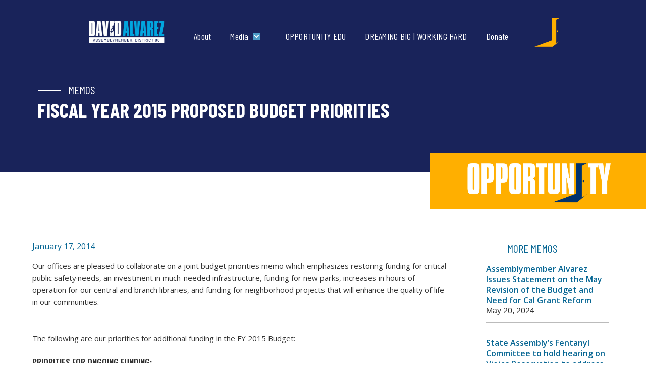

--- FILE ---
content_type: text/html
request_url: https://www.davidalvarez.com/memos/fiscal-year-2015-proposed-budget-priorities
body_size: 9307
content:
<!DOCTYPE html><!-- Last Published: Wed Jan 14 2026 18:45:02 GMT+0000 (Coordinated Universal Time) --><html data-wf-domain="www.davidalvarez.com" data-wf-page="653aa884ace584ab4a13549c" data-wf-site="5b5f5aff07bc3e8bae9cbc34" data-wf-collection="653aa884ace584ab4a13543f" data-wf-item-slug="fiscal-year-2015-proposed-budget-priorities"><head><meta charset="utf-8"/><title>David Alvarez For State Assembly</title><meta content="width=device-width, initial-scale=1" name="viewport"/><link href="https://cdn.prod.website-files.com/5b5f5aff07bc3e8bae9cbc34/css/cm-david-alvarez.webflow.shared.a69d58257.min.css" rel="stylesheet" type="text/css" integrity="sha384-pp1YJXHok24+/ElWHvisKELIHnDH9WGr49VnAexIRAcDHkNwf4jiBXUxvdOXRnfo" crossorigin="anonymous"/><link href="https://fonts.googleapis.com" rel="preconnect"/><link href="https://fonts.gstatic.com" rel="preconnect" crossorigin="anonymous"/><script src="https://ajax.googleapis.com/ajax/libs/webfont/1.6.26/webfont.js" type="text/javascript"></script><script type="text/javascript">WebFont.load({  google: {    families: ["Oswald:200,300,400,500,600,700","Open Sans:300,300italic,400,400italic,600,600italic,700,700italic,800,800italic","PT Sans:400,400italic,700,700italic","Karla:regular,700","Playfair Display:regular","Barlow Condensed:regular,italic,500italic,700,700italic"]  }});</script><script src="https://use.typekit.net/mnn4wqg.js" type="text/javascript"></script><script type="text/javascript">try{Typekit.load();}catch(e){}</script><script type="text/javascript">!function(o,c){var n=c.documentElement,t=" w-mod-";n.className+=t+"js",("ontouchstart"in o||o.DocumentTouch&&c instanceof DocumentTouch)&&(n.className+=t+"touch")}(window,document);</script><link href="https://cdn.prod.website-files.com/5b5f5aff07bc3e8bae9cbc34/642f5ab89e73b10e6a37bd8b_favicon-david_32x32.png" rel="shortcut icon" type="image/x-icon"/><link href="https://cdn.prod.website-files.com/5b5f5aff07bc3e8bae9cbc34/642f5abdad0d0a2b6ec19f92_favicon-david_256x256.png" rel="apple-touch-icon"/><script async="" src="https://www.googletagmanager.com/gtag/js?id=G-B8BX22XCG7"></script><script type="text/javascript">window.dataLayer = window.dataLayer || [];function gtag(){dataLayer.push(arguments);}gtag('set', 'developer_id.dZGVlNj', true);gtag('js', new Date());gtag('config', 'G-B8BX22XCG7');</script><script type="text/javascript">!function(f,b,e,v,n,t,s){if(f.fbq)return;n=f.fbq=function(){n.callMethod?n.callMethod.apply(n,arguments):n.queue.push(arguments)};if(!f._fbq)f._fbq=n;n.push=n;n.loaded=!0;n.version='2.0';n.agent='plwebflow';n.queue=[];t=b.createElement(e);t.async=!0;t.src=v;s=b.getElementsByTagName(e)[0];s.parentNode.insertBefore(t,s)}(window,document,'script','https://connect.facebook.net/en_US/fbevents.js');fbq('init', '960949462233584');fbq('track', 'PageView');</script><!-- Facebook Pixel Code -->
<script>
  !function(f,b,e,v,n,t,s)
  {if(f.fbq)return;n=f.fbq=function(){n.callMethod?
  n.callMethod.apply(n,arguments):n.queue.push(arguments)};
  if(!f._fbq)f._fbq=n;n.push=n;n.loaded=!0;n.version='2.0';
  n.queue=[];t=b.createElement(e);t.async=!0;
  t.src=v;s=b.getElementsByTagName(e)[0];
  s.parentNode.insertBefore(t,s)}(window, document,'script',
  'https://connect.facebook.net/en_US/fbevents.js');
  fbq('init', '1396075320509174');
  fbq('track', 'PageView');
</script>
<noscript><img height="1" width="1" style="display:none"
  src="https://www.facebook.com/tr?id=1396075320509174&ev=PageView&noscript=1"
/></noscript>
<!-- End Facebook Pixel Code -->

<!-- Google Tag Manager -->
<script>(function(w,d,s,l,i){w[l]=w[l]||[];w[l].push({'gtm.start':
new Date().getTime(),event:'gtm.js'});var f=d.getElementsByTagName(s)[0],
j=d.createElement(s),dl=l!='dataLayer'?'&l='+l:'';j.async=true;j.src=
'https://www.googletagmanager.com/gtm.js?id='+i+dl;f.parentNode.insertBefore(j,f);
})(window,document,'script','dataLayer','GTM-KCHQPDN');</script>
<!-- End Google Tag Manager -->

<meta name="google-site-verification" content="fRF7Iw17I_o_KKELFVtCkc67D6U-4R8opMQGS9vRrME" /><script src="https://cdn.prod.website-files.com/5b5f5aff07bc3e8bae9cbc34%2F6544eda5f000985a163a8687%2F688d0c15a10c9b3810f63b16%2Ffinsweetcomponentsconfig-1.0.0.js" type="module" async="" siteId="5b5f5aff07bc3e8bae9cbc34" finsweet="components"></script></head><body class="body-3"><div class="navbar-logo-left-2"><div data-animation="default" data-collapse="medium" data-duration="400" data-easing="ease" data-easing2="ease" role="banner" class="navbar-logo-left-container-2 shadow-three w-nav"><div class="container-16"><div class="navbar-wrapper-5"><a href="/" class="navbar-brand w-nav-brand"><img width="163" sizes="(max-width: 479px) 94vw, 163px" alt="" src="https://cdn.prod.website-files.com/5b5f5aff07bc3e8bae9cbc34/640fb330c82bd50d52448dd1_David%20Assemblymember%202022%20Logo_Horizontal-Invert%202.png" loading="lazy" srcset="https://cdn.prod.website-files.com/5b5f5aff07bc3e8bae9cbc34/640fb330c82bd50d52448dd1_David%20Assemblymember%202022%20Logo_Horizontal-Invert%202-p-500.png 500w, https://cdn.prod.website-files.com/5b5f5aff07bc3e8bae9cbc34/640fb330c82bd50d52448dd1_David%20Assemblymember%202022%20Logo_Horizontal-Invert%202-p-800.png 800w, https://cdn.prod.website-files.com/5b5f5aff07bc3e8bae9cbc34/640fb330c82bd50d52448dd1_David%20Assemblymember%202022%20Logo_Horizontal-Invert%202-p-1080.png 1080w, https://cdn.prod.website-files.com/5b5f5aff07bc3e8bae9cbc34/640fb330c82bd50d52448dd1_David%20Assemblymember%202022%20Logo_Horizontal-Invert%202-p-1600.png 1600w, https://cdn.prod.website-files.com/5b5f5aff07bc3e8bae9cbc34/640fb330c82bd50d52448dd1_David%20Assemblymember%202022%20Logo_Horizontal-Invert%202-p-2000.png 2000w, https://cdn.prod.website-files.com/5b5f5aff07bc3e8bae9cbc34/640fb330c82bd50d52448dd1_David%20Assemblymember%202022%20Logo_Horizontal-Invert%202.png 2981w" class="image-12"/></a><nav role="navigation" class="nav-menu-wrapper-5 w-nav-menu"><ul role="list" class="nav-menu-two-2 w-list-unstyled"><li class="list-item-9"><a href="/about" class="nav-link-accent-5">About</a></li><li class="list-item-6"><div data-delay="0" data-hover="true" class="nav-dropdown-5 w-dropdown"><div class="nav-dropdown-toggle-5 w-dropdown-toggle"><div class="nav-dropdown-icon-5 w-icon-dropdown-toggle"></div><div class="text-block-40">Media</div></div><nav class="nav-dropdown-list-5 shadow-three mobile-shadow-hide w-dropdown-list"><a href="/press-releases" class="nav-dropdown-link-5 w-dropdown-link">Press Releases</a><a href="/articles" class="nav-dropdown-link-5 w-dropdown-link">News Articles</a><a href="/memos" class="nav-dropdown-link-5 w-dropdown-link">Memos</a></nav></div></li><li class="list-item-10"><a href="https://www.opportunityedu.com" target="_blank" class="nav-link-accent-5">OPPORTUNITY EDU</a></li><li class="list-item-10"><a href="https://www.davidalvarez.com/dreaming-big-working-hard" target="_blank" class="nav-link-accent-5">DREAMING BIG | WORKING HARD</a></li><li class="list-item-10"><a href="https://secure.actblue.com/donate/daakickoff2026" target="_blank" class="nav-link-accent-5">Donate</a></li></ul></nav><img width="51" loading="lazy" alt="" src="https://cdn.prod.website-files.com/5b5f5aff07bc3e8bae9cbc34/6410c43ba7824620e1706fd1_door.png" class="image-36"/><div class="menu-button-7 w-nav-button"><div class="icon-2 w-icon-nav-menu"></div></div></div></div></div></div><div class="section-29"><div class="columns-15 w-row"><div class="column-35 w-col w-col-9"><div class="w-row"><div class="w-col w-col-2"><div class="div-block-10"></div></div><div class="w-col w-col-10"><h4 class="heading-64">Memos</h4></div></div><h1 class="heading-63">Fiscal Year 2015 Proposed Budget Priorities</h1></div><div class="w-col w-col-3"></div></div></div><div><div class="w-row"><div class="w-col w-col-8"></div><div class="column-37 w-col w-col-4"><img src="https://cdn.prod.website-files.com/5b5f5aff07bc3e8bae9cbc34/6414d1d7c3949b5c4bed63ee_opportunity-logo-white.png" loading="lazy" width="286" sizes="(max-width: 479px) 98vw, (max-width: 767px) 286px, (max-width: 991px) 31vw, 286px" alt="" srcset="https://cdn.prod.website-files.com/5b5f5aff07bc3e8bae9cbc34/6414d1d7c3949b5c4bed63ee_opportunity-logo-white-p-500.png 500w, https://cdn.prod.website-files.com/5b5f5aff07bc3e8bae9cbc34/6414d1d7c3949b5c4bed63ee_opportunity-logo-white-p-800.png 800w, https://cdn.prod.website-files.com/5b5f5aff07bc3e8bae9cbc34/6414d1d7c3949b5c4bed63ee_opportunity-logo-white-p-1080.png 1080w, https://cdn.prod.website-files.com/5b5f5aff07bc3e8bae9cbc34/6414d1d7c3949b5c4bed63ee_opportunity-logo-white.png 1658w"/></div></div></div><div class="section-34"><div class="w-row"><div class="column-39 w-col w-col-9"><div class="text-block-30">January 17, 2014</div><div class="rich-text-block-2 w-richtext"><p>Our offices are pleased to collaborate on a joint budget priorities memo which emphasizes restoring funding for critical public safety·needs, an investment in much-needed infrastructure, funding for new parks, increases in hours of operation for our central and branch libraries, and funding for neighborhood projects that will enhance the quality of life in our communities. <br>‍</p><p>The following are our priorities for additional funding in the FY 2015 Budget: </p><h5>Priorities for Ongoing Funding: </h5><p>San Diego Police Department Five Year Plan: $2,300,000 is needed in FY15 to begin implementing the Five Year Plan that was unanimously approved by Council on November 5, 2013. Over the past several years, our Police Department's budget has been reduced in many areas, including personnel and equipment. This Five Year Plan will begin the process of rebuilding the police department and will create safer neighborhoods throughout the city. The funding includes $1,100,000 for 16 FTE sworn positions and $1,200,000 for 16 FTE civilian positions for a total of $2,300,000. </p><p>Fire-Rescue Department implementation of Citygate recommendations for new fire stations: $3,621,637 is needed in FY15 to move forward with the recommendations contained in the Citygate report regarding the addition of new fire stations to improve fire-rescue coverage citywide. Three new fire stations are anticipated to be added within the next five years­Eastside Mission Valley, Home Avenue, and Skyline Hills. The FY15 Budget must include operating and maintenance costs for the Eastside Mission Valley Fire Station, which is anticipated to open in FY15. The cost includes the addition of 12.0 FTEs. The new fire stations will improve fire safety within the City by reducing delays and service deficiencies in response to fire emergencies. </p><p>Lifeguards Boating Safety Unit: $554, 812 to fund one Boating Safety Unit (BSU) Lifeguard Ill position 24 hours a day, 7 days a week. This is the equivalent of four FTEs. This increase in staffing is needed because there has been no increased staffing at the BSU for over 25 years, while duties, responsibilities and Lifeguard safety issues have increased significantly. This position will provide much needed staffing for operations during the day and also improve staffing during emergencies on nighttime responses. </p><p>Brush Management: $924,000 for the proactive Brush Management Program, which decreases the risk of wildfire by thinning out vegetation that could become increasingly flammable over years of drought. The program was developed and implemented in 2008 by the Fire-Rescue Department as a result of the 2007 wildfires. Prior to 2008, the Department responded to citizen complaints only. The Park and Recreation Department manages and conducts brush management in the City's open space lands. Brush Management contractual costs have increased from $2,051 per acre to $5,720 per acre since the expansion of the program in 2008. The contract covers 300 of the 452 acres required to be thinned annually. The remaining acreage is managed by City staff and budgeted non-profit contracts. The addition of expenditures will enable the Park and Recreation Department to continue to conduct brush management biannually as required by the City's brush management policy. </p><p>Park and Recreation New Facilities: $566,187 for the addition of personnel and non-personnel expenses for new park facilities anticipated to open during FY 2015. The new facilities include Montgomery Academy, Civita Central Park, Cabrillo Heights Neigborhood Park, Canyonside Community Park, Cypress Canyon Community Park, Ed Cramer Park, Gonzales Canyon Neighborhood Park, Mira Mesa Community Park, Wedgeforth Elementary, Creekside Park, Morley Green, and Angier Elementary. </p><p>Library Hours: $1,707,941 for the addition of personnel expenses to increase Central and Branch Library hours. This item provides funding to increase Central Library hours by three bringing the total to 52 hours per week and Branch Library hours by four to reach a core library schedule of 48 hours per week.</p><p>Improvement of Government Operations: $1,158,962 in additional revenue and expenditures are projected related to the Improvement of Government Operations Plan as approved by City Council on October 28, 2013. Expenditure additions include funding for a management academy, efficiency study, and personnel expenses for the following positions:</p><p>.00 FTE Deputy Chief Operating Officers <br>3.00 FTE Executive Secretaries <br>1.00 FTE Planning Director <br>1.00 FTE Assistant Planning Director <br>Partially offsetting the increased expenditures is a projected increase in General Government Services Billing (GGSP) revenue allocations to the General Fund, which will increase as a result of the implementation of this plan. Additionally, this plan included the reduction of three positions that assisted in offsetting the projected additional expenditures.</p><p>Prevailing Wage: $608,904 to implement the expanded prevailing wage program approved by Council in 2013. The Prevailing Wage Program ensures that the City complies with federal labor wage laws for projects receiving federal funds and State prevailing wage laws for projects receiving State funds. Additionally, at the inception of the program, the City was required to be in compliance with the State's prevailing wage laws on all water and/or sewer fund projects whose estimated construction costs exceed $10.0 million. San Diego Municipal Code §22.3019 expanded the Prevailing Wage Program in July 2013 to apply the State's prevailing wage laws to all City projects that are "public works" within the meaning of the State prevailing wage law. The addition of expenditures and positions in the Purchasing &amp; Contracting Department is to support the additional workload resulting from the expansion of the program. </p><p>City Clerk: $174,135 for the addition of revenue, personnel and non-personnel expenditures related to projects the Office of the City Clerk is required to implement. The projects to be implemented include:</p><p>•	New master record schedule<br>•	Records Retention Management Program<br>•	City Council chamber upgrades<br>•	NetFile contract increase<br>•	Passport Acceptance Facility Program<br>•	Scanning operations<br>•	Election support</p><h5>One Time Costs:</h5><p>Police Equipment: $867,000 is needed for equipment identified in the SDPD Five Year Plan, including 12 new police vehicles at a cost of $732,000 and equipment for new recruits at a cost of $135,000 for a total of $867,000. </p><p>Relocation of Park and Rec Carpenter Garage from Lifeguard Headquarters: An estimated $200,000 in funding is needed to relocate the Park and Recreation Department's Carpenter Garage out of Lifeguard Headquarters at Quivira Basin in order to create a centralized .location in Mission Bay for marine-related public safety operations involving Lifeguards, Coast Guard and Police. </p><p>Citizens Charter Review Committee: $210,000 is needed for the City Council to form an independent citizens charter review committee to make recommendations on updates needed to bring the San Diego City Charter into the 21st Century. Over the past few years there have been various charter related issues that have arisen that indicate a need to revise and update the City Charter. As such, the City Council should form an independent Charter Review Committee to provide recommended changes to the Mayor and City Council. Some funding will be required to provide staffing to the committee, including $160,000 for an IBA Policy Analyst (1 FTE) and $50,000 for a Committee Assistant in the Council Administration Department (0.5 FTE) for a total of $210,000. </p><p>Climate Action Plan: $122,210 is needed for a Program Manager (1 FTE) to move the Climate Action Plan forward and track its progress and success. The Mayor's Office and the City Council's Committee on the Environment have held a number of hearings regarding the process of updating the City's Climate Action Plan (CAP). The CAP is a critical step in implementing policies that will allow the City to prepare for the known impacts of climate change. Once approved, the CAP will require staffing to allow for coordination among city departments and community partners. </p><p>Connect2Careers Hire-a-Youth Program: $200,000 in funding is needed to support the San Diego Workforce Partnership program that pairs young adults (ages 16 - 21) with local employers to provide paid summer jobs to participants. In 2013, $200,000 in city funding led to 200 summer jobs. Local youth gain a sense of responsibility, hard work, new skills and confidence, avoid bad influences and are exposed to a wide variety of careers. Continued seed funding by the city will help the program acquire other major donors and work toward its goal of long term sustainability. </p><p>Department of Information Technology: $233,890 is needed to address critical needs. The 5 Year Outlook includes information technology (IT) related expenditure additions and reductions as part of the Critical Operational Needs section. There are reductions in expenditures attributable to the reduced debt service payments on two capital leases for communication equipment that retire during FY14 and a reduction related to the OneSD Citywide expense. Other critical needs offset these savings (see chart below).</p><p>‍</p></div></div><div class="column-40 w-col w-col-3"><div class="w-row"><div class="w-col w-col-2"><div class="div-block-14"></div></div><div class="w-col w-col-10"><h4 class="heading-75">more memos</h4></div></div><div class="w-dyn-list"><div role="list" class="collection-list-8 w-dyn-items"><div role="listitem" class="collection-item-17 w-dyn-item"><a href="/memos/assemblymember-alvarez-issues-statement-on-the-may-revision-of-the-budget-and-need-for-cal-grant-reform" class="link-31">Assemblymember Alvarez Issues Statement on the May Revision of the Budget and Need for Cal Grant Reform</a><div class="text-block-37">May 20, 2024</div></div><div role="listitem" class="collection-item-17 w-dyn-item"><a href="/memos/state-assemblys-fentanyl-committee-to-hold-hearing-on-viejas-reservation-to-address-rising-fentanyl-deaths-in-tribal-communities" class="link-31">State Assembly’s Fentanyl Committee to hold hearing on Viejas Reservation to address rising fentanyl deaths in tribal communities</a><div class="text-block-37">August 17, 2023</div></div><div role="listitem" class="collection-item-17 w-dyn-item"><a href="/memos/assemblymember-david-alvarez-congratulates-and-welcomes-new-assembly-speaker-robert-rivas" class="link-31">Assemblymember David Alvarez Congratulates and Welcomes New Assembly Speaker Robert Rivas</a><div class="text-block-37">June 30, 2023</div></div></div></div><div class="container-13 w-container"><a href="/memos" class="button-8 w-button">More Memos</a></div></div></div></div><div class="section-15"></div><div class="section-8"><div class="columns-3 w-row"><div class="column-6 w-col w-col-6"><img src="https://cdn.prod.website-files.com/5b5f5aff07bc3e8bae9cbc34/6410d41f6820721064624d48_Untitled%20design%20-%202023-03-14T130715.036.png" loading="lazy" alt="David Alvarez with District 80 residents" class="image-21"/></div><div class="column-7 w-col w-col-6"><div class="columns-7 w-row"><div class="column-12 w-col w-col-2"><div class="div-block-3"></div></div><div class="w-col w-col-10"><div class="text-block-19">NEWSLETTER</div></div></div><h3 class="heading-38">SIGN UP TO STAY UPDATED</h3><p class="paragraph-8">Sign up to stay up to date on legislation news, events, volunteer opportunity, and town halls.</p><div class="w-form"><form id="email-form" name="email-form" data-name="Email Form" method="get" class="form-2" data-wf-page-id="653aa884ace584ab4a13549c" data-wf-element-id="c6965805-4804-1ce3-9cd7-2c07624b4587"><div class="w-row"><div class="column-29 w-col w-col-6"><label for="name-2" class="field-label">FIRST NAME</label><input class="text-field w-input" maxlength="256" name="name-2" data-name="Name 2" placeholder="" type="text" id="name-2" required=""/></div><div class="w-col w-col-6"><label for="field-3" class="field-label-2">LAST NAME</label><input class="text-field-2 w-input" maxlength="256" name="field-3" data-name="Field 3" placeholder="" type="text" id="field-3"/></div></div><div class="w-row"><div class="w-col w-col-6"><label for="field-2" class="field-label-3">ZIP CODE</label><input class="w-input" maxlength="256" name="field-2" data-name="Field 2" placeholder="" type="text" id="field-2" required=""/></div><div class="w-col w-col-6"><label for="email-2" class="field-label-4">EMAIL ADDRESS</label><input class="w-input" maxlength="256" name="email-2" data-name="Email 2" placeholder="" type="email" id="email-2" required=""/></div></div><label for="" class="field-label-16">PHONE</label><input class="w-input" maxlength="256" name="Phone" data-name="Phone" placeholder="" type="text" id="Phone"/><input type="submit" data-wait="Please wait..." class="submit-button w-button" value="Submit"/></form><div class="w-form-done"><div>Thank you! Your submission has been received!</div></div><div class="w-form-fail"><div>Oops! Something went wrong while submitting the form.</div></div></div><p>By submitting this form and signing up for texts, you consent to informational messages from David Alvarez. Msg &amp; data rates may apply. Msg frequency varies. Unsubscribe at any time by replying STOP. Reply HELP for help. <a href="/privacy">Privacy Policy</a>&amp;<a href="/privacy">Terms</a></p></div></div></div><section class="footer-dark"><div class="w-container"><div class="w-row"><div class="column-42 w-col w-col-4"><a href="#" class="w-inline-block"><img src="https://cdn.prod.website-files.com/5b5f5aff07bc3e8bae9cbc34/640fb37bc82bd5cbb6448f66_David%20Assemblymember%202022%20Logo_Horizontal-Main%20(1).png" loading="lazy" width="187" sizes="(max-width: 479px) 88vw, 187px" alt="" srcset="https://cdn.prod.website-files.com/5b5f5aff07bc3e8bae9cbc34/640fb37bc82bd5cbb6448f66_David%20Assemblymember%202022%20Logo_Horizontal-Main%20(1)-p-500.png 500w, https://cdn.prod.website-files.com/5b5f5aff07bc3e8bae9cbc34/640fb37bc82bd5cbb6448f66_David%20Assemblymember%202022%20Logo_Horizontal-Main%20(1)-p-800.png 800w, https://cdn.prod.website-files.com/5b5f5aff07bc3e8bae9cbc34/640fb37bc82bd5cbb6448f66_David%20Assemblymember%202022%20Logo_Horizontal-Main%20(1)-p-1080.png 1080w, https://cdn.prod.website-files.com/5b5f5aff07bc3e8bae9cbc34/640fb37bc82bd5cbb6448f66_David%20Assemblymember%202022%20Logo_Horizontal-Main%20(1)-p-1600.png 1600w, https://cdn.prod.website-files.com/5b5f5aff07bc3e8bae9cbc34/640fb37bc82bd5cbb6448f66_David%20Assemblymember%202022%20Logo_Horizontal-Main%20(1)-p-2000.png 2000w, https://cdn.prod.website-files.com/5b5f5aff07bc3e8bae9cbc34/640fb37bc82bd5cbb6448f66_David%20Assemblymember%202022%20Logo_Horizontal-Main%20(1)-p-2600.png 2600w, https://cdn.prod.website-files.com/5b5f5aff07bc3e8bae9cbc34/640fb37bc82bd5cbb6448f66_David%20Assemblymember%202022%20Logo_Horizontal-Main%20(1).png 2981w" class="image-37"/></a></div><div class="column-23 w-col w-col-4"><div class="text-block-33">For meeting requests and legislative questions, call: (619) 498-8580</div><div class="text-block-34">For all press inquires: Jeremy Addis-Mills<br/>(760) 880-4397 or Jeremy@digitalimpactand.com<br/>‍</div><div>For campaign questions: <a href="tel:(619)870-8385">(619) 870-8385</a></div></div><div class="column-22 w-col w-col-4"><a href="/press-releases" class="w-inline-block"><div class="text-block-22">Press Releases</div></a><a href="/memos" class="link-28">Memos</a><a href="/articles" class="link-29">News Articles</a><a href="/privacy" class="link-29">Privacy Statement</a></div></div></div><div class="container-5"></div><div class="footer-divider"></div><div class="footer-copyright-center">Paid for David Alvarez for State Assembly 2022 FPPC ID: 1443355</div><div><div class="text-block-41">Design &amp; Hosting by <a href="https://digitalimpactand.com/">Digital Impact &amp;</a></div></div></section><script src="https://d3e54v103j8qbb.cloudfront.net/js/jquery-3.5.1.min.dc5e7f18c8.js?site=5b5f5aff07bc3e8bae9cbc34" type="text/javascript" integrity="sha256-9/aliU8dGd2tb6OSsuzixeV4y/faTqgFtohetphbbj0=" crossorigin="anonymous"></script><script src="https://cdn.prod.website-files.com/5b5f5aff07bc3e8bae9cbc34/js/webflow.schunk.36b8fb49256177c8.js" type="text/javascript" integrity="sha384-4abIlA5/v7XaW1HMXKBgnUuhnjBYJ/Z9C1OSg4OhmVw9O3QeHJ/qJqFBERCDPv7G" crossorigin="anonymous"></script><script src="https://cdn.prod.website-files.com/5b5f5aff07bc3e8bae9cbc34/js/webflow.schunk.e501810cfa483fe8.js" type="text/javascript" integrity="sha384-UXFSocqB6lZJKofErU8wIXSv7C/E5+88JMz/ZV+L0COscLRrPhNK/zoyGWjOqoUy" crossorigin="anonymous"></script><script src="https://cdn.prod.website-files.com/5b5f5aff07bc3e8bae9cbc34/js/webflow.65b967c9.e5958f4014fb3d8b.js" type="text/javascript" integrity="sha384-9m+BsIz5gmEghQ8thfdQlk+bi7K2x0tnz+rwdvutGJ5tW7Z5vPCOuIFEwT+4zQKa" crossorigin="anonymous"></script></body></html>

--- FILE ---
content_type: text/css
request_url: https://cdn.prod.website-files.com/5b5f5aff07bc3e8bae9cbc34/css/cm-david-alvarez.webflow.shared.a69d58257.min.css
body_size: 42293
content:
html{-webkit-text-size-adjust:100%;-ms-text-size-adjust:100%;font-family:sans-serif}body{margin:0}article,aside,details,figcaption,figure,footer,header,hgroup,main,menu,nav,section,summary{display:block}audio,canvas,progress,video{vertical-align:baseline;display:inline-block}audio:not([controls]){height:0;display:none}[hidden],template{display:none}a{background-color:#0000}a:active,a:hover{outline:0}abbr[title]{border-bottom:1px dotted}b,strong{font-weight:700}dfn{font-style:italic}h1{margin:.67em 0;font-size:2em}mark{color:#000;background:#ff0}small{font-size:80%}sub,sup{vertical-align:baseline;font-size:75%;line-height:0;position:relative}sup{top:-.5em}sub{bottom:-.25em}img{border:0}svg:not(:root){overflow:hidden}hr{box-sizing:content-box;height:0}pre{overflow:auto}code,kbd,pre,samp{font-family:monospace;font-size:1em}button,input,optgroup,select,textarea{color:inherit;font:inherit;margin:0}button{overflow:visible}button,select{text-transform:none}button,html input[type=button],input[type=reset]{-webkit-appearance:button;cursor:pointer}button[disabled],html input[disabled]{cursor:default}button::-moz-focus-inner,input::-moz-focus-inner{border:0;padding:0}input{line-height:normal}input[type=checkbox],input[type=radio]{box-sizing:border-box;padding:0}input[type=number]::-webkit-inner-spin-button,input[type=number]::-webkit-outer-spin-button{height:auto}input[type=search]{-webkit-appearance:none}input[type=search]::-webkit-search-cancel-button,input[type=search]::-webkit-search-decoration{-webkit-appearance:none}legend{border:0;padding:0}textarea{overflow:auto}optgroup{font-weight:700}table{border-collapse:collapse;border-spacing:0}td,th{padding:0}@font-face{font-family:webflow-icons;src:url([data-uri])format("truetype");font-weight:400;font-style:normal}[class^=w-icon-],[class*=\ w-icon-]{speak:none;font-variant:normal;text-transform:none;-webkit-font-smoothing:antialiased;-moz-osx-font-smoothing:grayscale;font-style:normal;font-weight:400;line-height:1;font-family:webflow-icons!important}.w-icon-slider-right:before{content:""}.w-icon-slider-left:before{content:""}.w-icon-nav-menu:before{content:""}.w-icon-arrow-down:before,.w-icon-dropdown-toggle:before{content:""}.w-icon-file-upload-remove:before{content:""}.w-icon-file-upload-icon:before{content:""}*{box-sizing:border-box}html{height:100%}body{color:#333;background-color:#fff;min-height:100%;margin:0;font-family:Arial,sans-serif;font-size:14px;line-height:20px}img{vertical-align:middle;max-width:100%;display:inline-block}html.w-mod-touch *{background-attachment:scroll!important}.w-block{display:block}.w-inline-block{max-width:100%;display:inline-block}.w-clearfix:before,.w-clearfix:after{content:" ";grid-area:1/1/2/2;display:table}.w-clearfix:after{clear:both}.w-hidden{display:none}.w-button{color:#fff;line-height:inherit;cursor:pointer;background-color:#3898ec;border:0;border-radius:0;padding:9px 15px;text-decoration:none;display:inline-block}input.w-button{-webkit-appearance:button}html[data-w-dynpage] [data-w-cloak]{color:#0000!important}.w-code-block{margin:unset}pre.w-code-block code{all:inherit}.w-optimization{display:contents}.w-webflow-badge,.w-webflow-badge>img{box-sizing:unset;width:unset;height:unset;max-height:unset;max-width:unset;min-height:unset;min-width:unset;margin:unset;padding:unset;float:unset;clear:unset;border:unset;border-radius:unset;background:unset;background-image:unset;background-position:unset;background-size:unset;background-repeat:unset;background-origin:unset;background-clip:unset;background-attachment:unset;background-color:unset;box-shadow:unset;transform:unset;direction:unset;font-family:unset;font-weight:unset;color:unset;font-size:unset;line-height:unset;font-style:unset;font-variant:unset;text-align:unset;letter-spacing:unset;-webkit-text-decoration:unset;text-decoration:unset;text-indent:unset;text-transform:unset;list-style-type:unset;text-shadow:unset;vertical-align:unset;cursor:unset;white-space:unset;word-break:unset;word-spacing:unset;word-wrap:unset;transition:unset}.w-webflow-badge{white-space:nowrap;cursor:pointer;box-shadow:0 0 0 1px #0000001a,0 1px 3px #0000001a;visibility:visible!important;opacity:1!important;z-index:2147483647!important;color:#aaadb0!important;overflow:unset!important;background-color:#fff!important;border-radius:3px!important;width:auto!important;height:auto!important;margin:0!important;padding:6px!important;font-size:12px!important;line-height:14px!important;text-decoration:none!important;display:inline-block!important;position:fixed!important;inset:auto 12px 12px auto!important;transform:none!important}.w-webflow-badge>img{position:unset;visibility:unset!important;opacity:1!important;vertical-align:middle!important;display:inline-block!important}h1,h2,h3,h4,h5,h6{margin-bottom:10px;font-weight:700}h1{margin-top:20px;font-size:38px;line-height:44px}h2{margin-top:20px;font-size:32px;line-height:36px}h3{margin-top:20px;font-size:24px;line-height:30px}h4{margin-top:10px;font-size:18px;line-height:24px}h5{margin-top:10px;font-size:14px;line-height:20px}h6{margin-top:10px;font-size:12px;line-height:18px}p{margin-top:0;margin-bottom:10px}blockquote{border-left:5px solid #e2e2e2;margin:0 0 10px;padding:10px 20px;font-size:18px;line-height:22px}figure{margin:0 0 10px}figcaption{text-align:center;margin-top:5px}ul,ol{margin-top:0;margin-bottom:10px;padding-left:40px}.w-list-unstyled{padding-left:0;list-style:none}.w-embed:before,.w-embed:after{content:" ";grid-area:1/1/2/2;display:table}.w-embed:after{clear:both}.w-video{width:100%;padding:0;position:relative}.w-video iframe,.w-video object,.w-video embed{border:none;width:100%;height:100%;position:absolute;top:0;left:0}fieldset{border:0;margin:0;padding:0}button,[type=button],[type=reset]{cursor:pointer;-webkit-appearance:button;border:0}.w-form{margin:0 0 15px}.w-form-done{text-align:center;background-color:#ddd;padding:20px;display:none}.w-form-fail{background-color:#ffdede;margin-top:10px;padding:10px;display:none}label{margin-bottom:5px;font-weight:700;display:block}.w-input,.w-select{color:#333;vertical-align:middle;background-color:#fff;border:1px solid #ccc;width:100%;height:38px;margin-bottom:10px;padding:8px 12px;font-size:14px;line-height:1.42857;display:block}.w-input::placeholder,.w-select::placeholder{color:#999}.w-input:focus,.w-select:focus{border-color:#3898ec;outline:0}.w-input[disabled],.w-select[disabled],.w-input[readonly],.w-select[readonly],fieldset[disabled] .w-input,fieldset[disabled] .w-select{cursor:not-allowed}.w-input[disabled]:not(.w-input-disabled),.w-select[disabled]:not(.w-input-disabled),.w-input[readonly],.w-select[readonly],fieldset[disabled]:not(.w-input-disabled) .w-input,fieldset[disabled]:not(.w-input-disabled) .w-select{background-color:#eee}textarea.w-input,textarea.w-select{height:auto}.w-select{background-color:#f3f3f3}.w-select[multiple]{height:auto}.w-form-label{cursor:pointer;margin-bottom:0;font-weight:400;display:inline-block}.w-radio{margin-bottom:5px;padding-left:20px;display:block}.w-radio:before,.w-radio:after{content:" ";grid-area:1/1/2/2;display:table}.w-radio:after{clear:both}.w-radio-input{float:left;margin:3px 0 0 -20px;line-height:normal}.w-file-upload{margin-bottom:10px;display:block}.w-file-upload-input{opacity:0;z-index:-100;width:.1px;height:.1px;position:absolute;overflow:hidden}.w-file-upload-default,.w-file-upload-uploading,.w-file-upload-success{color:#333;display:inline-block}.w-file-upload-error{margin-top:10px;display:block}.w-file-upload-default.w-hidden,.w-file-upload-uploading.w-hidden,.w-file-upload-error.w-hidden,.w-file-upload-success.w-hidden{display:none}.w-file-upload-uploading-btn{cursor:pointer;background-color:#fafafa;border:1px solid #ccc;margin:0;padding:8px 12px;font-size:14px;font-weight:400;display:flex}.w-file-upload-file{background-color:#fafafa;border:1px solid #ccc;flex-grow:1;justify-content:space-between;margin:0;padding:8px 9px 8px 11px;display:flex}.w-file-upload-file-name{font-size:14px;font-weight:400;display:block}.w-file-remove-link{cursor:pointer;width:auto;height:auto;margin-top:3px;margin-left:10px;padding:3px;display:block}.w-icon-file-upload-remove{margin:auto;font-size:10px}.w-file-upload-error-msg{color:#ea384c;padding:2px 0;display:inline-block}.w-file-upload-info{padding:0 12px;line-height:38px;display:inline-block}.w-file-upload-label{cursor:pointer;background-color:#fafafa;border:1px solid #ccc;margin:0;padding:8px 12px;font-size:14px;font-weight:400;display:inline-block}.w-icon-file-upload-icon,.w-icon-file-upload-uploading{width:20px;margin-right:8px;display:inline-block}.w-icon-file-upload-uploading{height:20px}.w-container{max-width:940px;margin-left:auto;margin-right:auto}.w-container:before,.w-container:after{content:" ";grid-area:1/1/2/2;display:table}.w-container:after{clear:both}.w-container .w-row{margin-left:-10px;margin-right:-10px}.w-row:before,.w-row:after{content:" ";grid-area:1/1/2/2;display:table}.w-row:after{clear:both}.w-row .w-row{margin-left:0;margin-right:0}.w-col{float:left;width:100%;min-height:1px;padding-left:10px;padding-right:10px;position:relative}.w-col .w-col{padding-left:0;padding-right:0}.w-col-1{width:8.33333%}.w-col-2{width:16.6667%}.w-col-3{width:25%}.w-col-4{width:33.3333%}.w-col-5{width:41.6667%}.w-col-6{width:50%}.w-col-7{width:58.3333%}.w-col-8{width:66.6667%}.w-col-9{width:75%}.w-col-10{width:83.3333%}.w-col-11{width:91.6667%}.w-col-12{width:100%}.w-hidden-main{display:none!important}@media screen and (max-width:991px){.w-container{max-width:728px}.w-hidden-main{display:inherit!important}.w-hidden-medium{display:none!important}.w-col-medium-1{width:8.33333%}.w-col-medium-2{width:16.6667%}.w-col-medium-3{width:25%}.w-col-medium-4{width:33.3333%}.w-col-medium-5{width:41.6667%}.w-col-medium-6{width:50%}.w-col-medium-7{width:58.3333%}.w-col-medium-8{width:66.6667%}.w-col-medium-9{width:75%}.w-col-medium-10{width:83.3333%}.w-col-medium-11{width:91.6667%}.w-col-medium-12{width:100%}.w-col-stack{width:100%;left:auto;right:auto}}@media screen and (max-width:767px){.w-hidden-main,.w-hidden-medium{display:inherit!important}.w-hidden-small{display:none!important}.w-row,.w-container .w-row{margin-left:0;margin-right:0}.w-col{width:100%;left:auto;right:auto}.w-col-small-1{width:8.33333%}.w-col-small-2{width:16.6667%}.w-col-small-3{width:25%}.w-col-small-4{width:33.3333%}.w-col-small-5{width:41.6667%}.w-col-small-6{width:50%}.w-col-small-7{width:58.3333%}.w-col-small-8{width:66.6667%}.w-col-small-9{width:75%}.w-col-small-10{width:83.3333%}.w-col-small-11{width:91.6667%}.w-col-small-12{width:100%}}@media screen and (max-width:479px){.w-container{max-width:none}.w-hidden-main,.w-hidden-medium,.w-hidden-small{display:inherit!important}.w-hidden-tiny{display:none!important}.w-col{width:100%}.w-col-tiny-1{width:8.33333%}.w-col-tiny-2{width:16.6667%}.w-col-tiny-3{width:25%}.w-col-tiny-4{width:33.3333%}.w-col-tiny-5{width:41.6667%}.w-col-tiny-6{width:50%}.w-col-tiny-7{width:58.3333%}.w-col-tiny-8{width:66.6667%}.w-col-tiny-9{width:75%}.w-col-tiny-10{width:83.3333%}.w-col-tiny-11{width:91.6667%}.w-col-tiny-12{width:100%}}.w-widget{position:relative}.w-widget-map{width:100%;height:400px}.w-widget-map label{width:auto;display:inline}.w-widget-map img{max-width:inherit}.w-widget-map .gm-style-iw{text-align:center}.w-widget-map .gm-style-iw>button{display:none!important}.w-widget-twitter{overflow:hidden}.w-widget-twitter-count-shim{vertical-align:top;text-align:center;background:#fff;border:1px solid #758696;border-radius:3px;width:28px;height:20px;display:inline-block;position:relative}.w-widget-twitter-count-shim *{pointer-events:none;-webkit-user-select:none;user-select:none}.w-widget-twitter-count-shim .w-widget-twitter-count-inner{text-align:center;color:#999;font-family:serif;font-size:15px;line-height:12px;position:relative}.w-widget-twitter-count-shim .w-widget-twitter-count-clear{display:block;position:relative}.w-widget-twitter-count-shim.w--large{width:36px;height:28px}.w-widget-twitter-count-shim.w--large .w-widget-twitter-count-inner{font-size:18px;line-height:18px}.w-widget-twitter-count-shim:not(.w--vertical){margin-left:5px;margin-right:8px}.w-widget-twitter-count-shim:not(.w--vertical).w--large{margin-left:6px}.w-widget-twitter-count-shim:not(.w--vertical):before,.w-widget-twitter-count-shim:not(.w--vertical):after{content:" ";pointer-events:none;border:solid #0000;width:0;height:0;position:absolute;top:50%;left:0}.w-widget-twitter-count-shim:not(.w--vertical):before{border-width:4px;border-color:#75869600 #5d6c7b #75869600 #75869600;margin-top:-4px;margin-left:-9px}.w-widget-twitter-count-shim:not(.w--vertical).w--large:before{border-width:5px;margin-top:-5px;margin-left:-10px}.w-widget-twitter-count-shim:not(.w--vertical):after{border-width:4px;border-color:#fff0 #fff #fff0 #fff0;margin-top:-4px;margin-left:-8px}.w-widget-twitter-count-shim:not(.w--vertical).w--large:after{border-width:5px;margin-top:-5px;margin-left:-9px}.w-widget-twitter-count-shim.w--vertical{width:61px;height:33px;margin-bottom:8px}.w-widget-twitter-count-shim.w--vertical:before,.w-widget-twitter-count-shim.w--vertical:after{content:" ";pointer-events:none;border:solid #0000;width:0;height:0;position:absolute;top:100%;left:50%}.w-widget-twitter-count-shim.w--vertical:before{border-width:5px;border-color:#5d6c7b #75869600 #75869600;margin-left:-5px}.w-widget-twitter-count-shim.w--vertical:after{border-width:4px;border-color:#fff #fff0 #fff0;margin-left:-4px}.w-widget-twitter-count-shim.w--vertical .w-widget-twitter-count-inner{font-size:18px;line-height:22px}.w-widget-twitter-count-shim.w--vertical.w--large{width:76px}.w-background-video{color:#fff;height:500px;position:relative;overflow:hidden}.w-background-video>video{object-fit:cover;z-index:-100;background-position:50%;background-size:cover;width:100%;height:100%;margin:auto;position:absolute;inset:-100%}.w-background-video>video::-webkit-media-controls-start-playback-button{-webkit-appearance:none;display:none!important}.w-background-video--control{background-color:#0000;padding:0;position:absolute;bottom:1em;right:1em}.w-background-video--control>[hidden]{display:none!important}.w-slider{text-align:center;clear:both;-webkit-tap-highlight-color:#0000;tap-highlight-color:#0000;background:#ddd;height:300px;position:relative}.w-slider-mask{z-index:1;white-space:nowrap;height:100%;display:block;position:relative;left:0;right:0;overflow:hidden}.w-slide{vertical-align:top;white-space:normal;text-align:left;width:100%;height:100%;display:inline-block;position:relative}.w-slider-nav{z-index:2;text-align:center;-webkit-tap-highlight-color:#0000;tap-highlight-color:#0000;height:40px;margin:auto;padding-top:10px;position:absolute;inset:auto 0 0}.w-slider-nav.w-round>div{border-radius:100%}.w-slider-nav.w-num>div{font-size:inherit;line-height:inherit;width:auto;height:auto;padding:.2em .5em}.w-slider-nav.w-shadow>div{box-shadow:0 0 3px #3336}.w-slider-nav-invert{color:#fff}.w-slider-nav-invert>div{background-color:#2226}.w-slider-nav-invert>div.w-active{background-color:#222}.w-slider-dot{cursor:pointer;background-color:#fff6;width:1em;height:1em;margin:0 3px .5em;transition:background-color .1s,color .1s;display:inline-block;position:relative}.w-slider-dot.w-active{background-color:#fff}.w-slider-dot:focus{outline:none;box-shadow:0 0 0 2px #fff}.w-slider-dot:focus.w-active{box-shadow:none}.w-slider-arrow-left,.w-slider-arrow-right{cursor:pointer;color:#fff;-webkit-tap-highlight-color:#0000;tap-highlight-color:#0000;-webkit-user-select:none;user-select:none;width:80px;margin:auto;font-size:40px;position:absolute;inset:0;overflow:hidden}.w-slider-arrow-left [class^=w-icon-],.w-slider-arrow-right [class^=w-icon-],.w-slider-arrow-left [class*=\ w-icon-],.w-slider-arrow-right [class*=\ w-icon-]{position:absolute}.w-slider-arrow-left:focus,.w-slider-arrow-right:focus{outline:0}.w-slider-arrow-left{z-index:3;right:auto}.w-slider-arrow-right{z-index:4;left:auto}.w-icon-slider-left,.w-icon-slider-right{width:1em;height:1em;margin:auto;inset:0}.w-slider-aria-label{clip:rect(0 0 0 0);border:0;width:1px;height:1px;margin:-1px;padding:0;position:absolute;overflow:hidden}.w-slider-force-show{display:block!important}.w-dropdown{text-align:left;z-index:900;margin-left:auto;margin-right:auto;display:inline-block;position:relative}.w-dropdown-btn,.w-dropdown-toggle,.w-dropdown-link{vertical-align:top;color:#222;text-align:left;white-space:nowrap;margin-left:auto;margin-right:auto;padding:20px;text-decoration:none;position:relative}.w-dropdown-toggle{-webkit-user-select:none;user-select:none;cursor:pointer;padding-right:40px;display:inline-block}.w-dropdown-toggle:focus{outline:0}.w-icon-dropdown-toggle{width:1em;height:1em;margin:auto 20px auto auto;position:absolute;top:0;bottom:0;right:0}.w-dropdown-list{background:#ddd;min-width:100%;display:none;position:absolute}.w-dropdown-list.w--open{display:block}.w-dropdown-link{color:#222;padding:10px 20px;display:block}.w-dropdown-link.w--current{color:#0082f3}.w-dropdown-link:focus{outline:0}@media screen and (max-width:767px){.w-nav-brand{padding-left:10px}}.w-lightbox-backdrop{cursor:auto;letter-spacing:normal;text-indent:0;text-shadow:none;text-transform:none;visibility:visible;white-space:normal;word-break:normal;word-spacing:normal;word-wrap:normal;color:#fff;text-align:center;z-index:2000;opacity:0;-webkit-user-select:none;-moz-user-select:none;-webkit-tap-highlight-color:transparent;background:#000000e6;outline:0;font-family:Helvetica Neue,Helvetica,Ubuntu,Segoe UI,Verdana,sans-serif;font-size:17px;font-style:normal;font-weight:300;line-height:1.2;list-style:disc;position:fixed;inset:0;-webkit-transform:translate(0)}.w-lightbox-backdrop,.w-lightbox-container{-webkit-overflow-scrolling:touch;height:100%;overflow:auto}.w-lightbox-content{height:100vh;position:relative;overflow:hidden}.w-lightbox-view{opacity:0;width:100vw;height:100vh;position:absolute}.w-lightbox-view:before{content:"";height:100vh}.w-lightbox-group,.w-lightbox-group .w-lightbox-view,.w-lightbox-group .w-lightbox-view:before{height:86vh}.w-lightbox-frame,.w-lightbox-view:before{vertical-align:middle;display:inline-block}.w-lightbox-figure{margin:0;position:relative}.w-lightbox-group .w-lightbox-figure{cursor:pointer}.w-lightbox-img{width:auto;max-width:none;height:auto}.w-lightbox-image{float:none;max-width:100vw;max-height:100vh;display:block}.w-lightbox-group .w-lightbox-image{max-height:86vh}.w-lightbox-caption{text-align:left;text-overflow:ellipsis;white-space:nowrap;background:#0006;padding:.5em 1em;position:absolute;bottom:0;left:0;right:0;overflow:hidden}.w-lightbox-embed{width:100%;height:100%;position:absolute;inset:0}.w-lightbox-control{cursor:pointer;background-position:50%;background-repeat:no-repeat;background-size:24px;width:4em;transition:all .3s;position:absolute;top:0}.w-lightbox-left{background-image:url([data-uri]);display:none;bottom:0;left:0}.w-lightbox-right{background-image:url([data-uri]);display:none;bottom:0;right:0}.w-lightbox-close{background-image:url([data-uri]);background-size:18px;height:2.6em;right:0}.w-lightbox-strip{white-space:nowrap;padding:0 1vh;line-height:0;position:absolute;bottom:0;left:0;right:0;overflow:auto hidden}.w-lightbox-item{box-sizing:content-box;cursor:pointer;width:10vh;padding:2vh 1vh;display:inline-block;-webkit-transform:translate(0,0)}.w-lightbox-active{opacity:.3}.w-lightbox-thumbnail{background:#222;height:10vh;position:relative;overflow:hidden}.w-lightbox-thumbnail-image{position:absolute;top:0;left:0}.w-lightbox-thumbnail .w-lightbox-tall{width:100%;top:50%;transform:translateY(-50%)}.w-lightbox-thumbnail .w-lightbox-wide{height:100%;left:50%;transform:translate(-50%)}.w-lightbox-spinner{box-sizing:border-box;border:5px solid #0006;border-radius:50%;width:40px;height:40px;margin-top:-20px;margin-left:-20px;animation:.8s linear infinite spin;position:absolute;top:50%;left:50%}.w-lightbox-spinner:after{content:"";border:3px solid #0000;border-bottom-color:#fff;border-radius:50%;position:absolute;inset:-4px}.w-lightbox-hide{display:none}.w-lightbox-noscroll{overflow:hidden}@media (min-width:768px){.w-lightbox-content{height:96vh;margin-top:2vh}.w-lightbox-view,.w-lightbox-view:before{height:96vh}.w-lightbox-group,.w-lightbox-group .w-lightbox-view,.w-lightbox-group .w-lightbox-view:before{height:84vh}.w-lightbox-image{max-width:96vw;max-height:96vh}.w-lightbox-group .w-lightbox-image{max-width:82.3vw;max-height:84vh}.w-lightbox-left,.w-lightbox-right{opacity:.5;display:block}.w-lightbox-close{opacity:.8}.w-lightbox-control:hover{opacity:1}}.w-lightbox-inactive,.w-lightbox-inactive:hover{opacity:0}.w-richtext:before,.w-richtext:after{content:" ";grid-area:1/1/2/2;display:table}.w-richtext:after{clear:both}.w-richtext[contenteditable=true]:before,.w-richtext[contenteditable=true]:after{white-space:initial}.w-richtext ol,.w-richtext ul{overflow:hidden}.w-richtext .w-richtext-figure-selected.w-richtext-figure-type-video div:after,.w-richtext .w-richtext-figure-selected[data-rt-type=video] div:after,.w-richtext .w-richtext-figure-selected.w-richtext-figure-type-image div,.w-richtext .w-richtext-figure-selected[data-rt-type=image] div{outline:2px solid #2895f7}.w-richtext figure.w-richtext-figure-type-video>div:after,.w-richtext figure[data-rt-type=video]>div:after{content:"";display:none;position:absolute;inset:0}.w-richtext figure{max-width:60%;position:relative}.w-richtext figure>div:before{cursor:default!important}.w-richtext figure img{width:100%}.w-richtext figure figcaption.w-richtext-figcaption-placeholder{opacity:.6}.w-richtext figure div{color:#0000;font-size:0}.w-richtext figure.w-richtext-figure-type-image,.w-richtext figure[data-rt-type=image]{display:table}.w-richtext figure.w-richtext-figure-type-image>div,.w-richtext figure[data-rt-type=image]>div{display:inline-block}.w-richtext figure.w-richtext-figure-type-image>figcaption,.w-richtext figure[data-rt-type=image]>figcaption{caption-side:bottom;display:table-caption}.w-richtext figure.w-richtext-figure-type-video,.w-richtext figure[data-rt-type=video]{width:60%;height:0}.w-richtext figure.w-richtext-figure-type-video iframe,.w-richtext figure[data-rt-type=video] iframe{width:100%;height:100%;position:absolute;top:0;left:0}.w-richtext figure.w-richtext-figure-type-video>div,.w-richtext figure[data-rt-type=video]>div{width:100%}.w-richtext figure.w-richtext-align-center{clear:both;margin-left:auto;margin-right:auto}.w-richtext figure.w-richtext-align-center.w-richtext-figure-type-image>div,.w-richtext figure.w-richtext-align-center[data-rt-type=image]>div{max-width:100%}.w-richtext figure.w-richtext-align-normal{clear:both}.w-richtext figure.w-richtext-align-fullwidth{text-align:center;clear:both;width:100%;max-width:100%;margin-left:auto;margin-right:auto;display:block}.w-richtext figure.w-richtext-align-fullwidth>div{padding-bottom:inherit;display:inline-block}.w-richtext figure.w-richtext-align-fullwidth>figcaption{display:block}.w-richtext figure.w-richtext-align-floatleft{float:left;clear:none;margin-right:15px}.w-richtext figure.w-richtext-align-floatright{float:right;clear:none;margin-left:15px}.w-nav{z-index:1000;background:#ddd;position:relative}.w-nav:before,.w-nav:after{content:" ";grid-area:1/1/2/2;display:table}.w-nav:after{clear:both}.w-nav-brand{float:left;color:#333;text-decoration:none;position:relative}.w-nav-link{vertical-align:top;color:#222;text-align:left;margin-left:auto;margin-right:auto;padding:20px;text-decoration:none;display:inline-block;position:relative}.w-nav-link.w--current{color:#0082f3}.w-nav-menu{float:right;position:relative}[data-nav-menu-open]{text-align:center;background:#c8c8c8;min-width:200px;position:absolute;top:100%;left:0;right:0;overflow:visible;display:block!important}.w--nav-link-open{display:block;position:relative}.w-nav-overlay{width:100%;display:none;position:absolute;top:100%;left:0;right:0;overflow:hidden}.w-nav-overlay [data-nav-menu-open]{top:0}.w-nav[data-animation=over-left] .w-nav-overlay{width:auto}.w-nav[data-animation=over-left] .w-nav-overlay,.w-nav[data-animation=over-left] [data-nav-menu-open]{z-index:1;top:0;right:auto}.w-nav[data-animation=over-right] .w-nav-overlay{width:auto}.w-nav[data-animation=over-right] .w-nav-overlay,.w-nav[data-animation=over-right] [data-nav-menu-open]{z-index:1;top:0;left:auto}.w-nav-button{float:right;cursor:pointer;-webkit-tap-highlight-color:#0000;tap-highlight-color:#0000;-webkit-user-select:none;user-select:none;padding:18px;font-size:24px;display:none;position:relative}.w-nav-button:focus{outline:0}.w-nav-button.w--open{color:#fff;background-color:#c8c8c8}.w-nav[data-collapse=all] .w-nav-menu{display:none}.w-nav[data-collapse=all] .w-nav-button,.w--nav-dropdown-open,.w--nav-dropdown-toggle-open{display:block}.w--nav-dropdown-list-open{position:static}@media screen and (max-width:991px){.w-nav[data-collapse=medium] .w-nav-menu{display:none}.w-nav[data-collapse=medium] .w-nav-button{display:block}}@media screen and (max-width:767px){.w-nav[data-collapse=small] .w-nav-menu{display:none}.w-nav[data-collapse=small] .w-nav-button{display:block}.w-nav-brand{padding-left:10px}}@media screen and (max-width:479px){.w-nav[data-collapse=tiny] .w-nav-menu{display:none}.w-nav[data-collapse=tiny] .w-nav-button{display:block}}.w-tabs{position:relative}.w-tabs:before,.w-tabs:after{content:" ";grid-area:1/1/2/2;display:table}.w-tabs:after{clear:both}.w-tab-menu{position:relative}.w-tab-link{vertical-align:top;text-align:left;cursor:pointer;color:#222;background-color:#ddd;padding:9px 30px;text-decoration:none;display:inline-block;position:relative}.w-tab-link.w--current{background-color:#c8c8c8}.w-tab-link:focus{outline:0}.w-tab-content{display:block;position:relative;overflow:hidden}.w-tab-pane{display:none;position:relative}.w--tab-active{display:block}@media screen and (max-width:479px){.w-tab-link{display:block}}.w-ix-emptyfix:after{content:""}@keyframes spin{0%{transform:rotate(0)}to{transform:rotate(360deg)}}.w-dyn-empty{background-color:#ddd;padding:10px}.w-dyn-hide,.w-dyn-bind-empty,.w-condition-invisible{display:none!important}.wf-layout-layout{display:grid}:root{--yellow:#faaf52;--black:#111;--gainsboro:#ddd;--light-grey:#e7e7e7;--silver:#bbb;--dark-grey:#777;--dim-grey:#40424b;--dark-space:#1c1d24;--red:#ee4869;--dark:#26272e;--dark-slate-grey:#363840;--purple:#6165f4;--aqua:#22c8e1;--white:white;--haze:#f7f7f7;--light-blue:#4c9bc7}.w-layout-blockcontainer{max-width:940px;margin-left:auto;margin-right:auto;display:block}.w-layout-layout{grid-row-gap:20px;grid-column-gap:20px;grid-auto-columns:1fr;justify-content:center;padding:20px}.w-layout-cell{flex-direction:column;justify-content:flex-start;align-items:flex-start;display:flex}.w-embed-youtubevideo{background-image:url(https://d3e54v103j8qbb.cloudfront.net/static/youtube-placeholder.2b05e7d68d.svg);background-position:50%;background-size:cover;width:100%;padding-bottom:0;padding-left:0;padding-right:0;position:relative}.w-embed-youtubevideo:empty{min-height:75px;padding-bottom:56.25%}@media screen and (max-width:991px){.w-layout-blockcontainer{max-width:728px}}@media screen and (max-width:767px){.w-layout-blockcontainer{max-width:none}}h1{color:#4c9bc7;text-transform:uppercase;margin-top:0;margin-bottom:24px;font-family:Oswald,sans-serif;font-size:44px;font-weight:500;line-height:52px}h2{color:#4c9bc7;text-transform:uppercase;margin-top:0;margin-bottom:16px;font-family:Oswald,sans-serif;font-size:36px;font-weight:500;line-height:44px}h3{color:#4c9bc7;text-transform:uppercase;margin-top:0;margin-bottom:16px;font-family:Oswald,sans-serif;font-size:28px;font-weight:500;line-height:36px}h4{text-transform:uppercase;margin-top:0;margin-bottom:16px;font-family:Oswald,sans-serif;font-size:22px;font-weight:500;line-height:28px}h5{text-transform:uppercase;margin-top:0;margin-bottom:8px;padding-left:0;padding-right:0;font-family:Oswald,sans-serif;font-size:17px;font-weight:500;line-height:24px}h6{color:#1e2843;text-transform:uppercase;margin-top:0;margin-bottom:8px;font-family:Oswald,sans-serif;font-size:15px;font-weight:500;line-height:20px}p{margin-bottom:24px;font-size:15px;line-height:24px}a{color:#1f3058;text-decoration:underline}ul{margin-top:16px;margin-bottom:32px;padding-left:24px}ol{margin-top:16px;margin-bottom:24px;padding-left:40px}li{margin-top:4px;margin-bottom:4px}blockquote{border-left:3px solid var(--yellow);margin-bottom:32px;padding:12px 20px 12px 24px;font-family:Oswald,sans-serif;font-size:22px;line-height:32px}figure{margin-bottom:0}figcaption{z-index:1;float:right;color:#fff;text-align:left;background-color:#11111180;margin-top:-31px;padding:8px 12px 7px;font-size:11px;line-height:16px;position:relative}.body{color:var(--black);font-family:Open Sans,sans-serif;font-size:16px;line-height:24px}.section{background-color:#fff;flex-direction:column;justify-content:center;align-items:center;padding:128px 6%;display:flex;position:relative;overflow:hidden}.section.no-paddings{padding:0 0%}.section.dark{color:#fff;background-color:#4c9bc7}.section.dark.no-padding-vertical{background-color:#4c9bc7;margin-top:7px}.section.no-bottom-padding{border:1px #000;padding-bottom:0}.section.page-section{padding-top:64px}.section.promo-section{background-image:url(https://cdn.prod.website-files.com/5b5f5aff07bc3e8bae9cbc34/5b5f5b0007bc3e14189cbd97_ipad-promo.jpg);background-position:50% 210%;background-repeat:no-repeat;background-size:1836px;height:728px}.section.no-side-paddings{padding-left:0%;padding-right:0%}.section.image-1{color:#fff;background-image:linear-gradient(#1119,#1119),url(https://cdn.prod.website-files.com/5b5f5aff07bc3e8bae9cbc34/5b5f5b0007bc3e74019cbd42_julian-o-hayon-265589.jpg);background-position:0 0,50%;background-repeat:repeat,no-repeat;background-size:auto,cover;background-attachment:scroll,fixed}.section.border-top{border-top:1px solid var(--gainsboro)}.section.about-v2-hero{color:#fff;background-image:linear-gradient(#11111180,#11111180),url(https://cdn.prod.website-files.com/5b5f5aff07bc3e8bae9cbc34/5b5f5b0007bc3e69579cbd53_sirotorn-sumpunkulpak-180551-unsplash.jpg);background-position:0 0,50% 0;background-repeat:repeat,no-repeat;background-size:auto,cover;background-attachment:scroll,fixed}.section.image-4{color:#fff;background-image:url(https://cdn.prod.website-files.com/5b5f5aff07bc3e8bae9cbc34/5b6215d75092557ad73829e8_IMG_3049.jpg);background-position:94% 54%;background-repeat:no-repeat;background-size:contain;background-attachment:fixed}.section.image-2{color:#fff;background-image:linear-gradient(#1111111f,#1111111f),url(https://cdn.prod.website-files.com/5b5f5aff07bc3e8bae9cbc34/5b61dca52898676e3452498d_interview.jpg);background-position:0 0,50% -123px;background-repeat:repeat,no-repeat;background-size:auto,contain;background-attachment:scroll,fixed;padding:auto}.section.image-1{color:#fff;background-image:linear-gradient(#11111112,#11111112),url(https://cdn.prod.website-files.com/5b5f5aff07bc3e8bae9cbc34/6414b260501ee5f7bd80b5ea_Untitled%20design%20-%202023-03-17T113255.078.png);background-position:0 0,50% 0;background-repeat:repeat,no-repeat;background-size:auto,contain;background-attachment:scroll,fixed;padding-bottom:355px;font-family:Barlow Condensed,sans-serif}.section.image-5{color:#fff;background-image:linear-gradient(#11111180,#11111180),url(https://cdn.prod.website-files.com/5b5f5aff07bc3e8bae9cbc34/5b5f5b0007bc3e27059cbd56_benjamin-voros-310026-unsplash.jpg);background-position:0 0,50%;background-repeat:repeat,no-repeat;background-size:auto,cover;background-attachment:scroll,fixed}.section.image-6{background-image:linear-gradient(#0003,#0003),url(https://cdn.prod.website-files.com/5b5f5aff07bc3e8bae9cbc34/5b5f5b0007bc3e06ce9cbd4c_rawpixel-com-463439-unsplash.jpg);background-position:0 0,50%;background-repeat:repeat,no-repeat;background-size:auto,cover;background-attachment:scroll,fixed}.section.image-7{background-image:linear-gradient(#1111114d,#1111114d),url(https://cdn.prod.website-files.com/5b5f5aff07bc3e8bae9cbc34/5b5f5b0007bc3e49359cbd58_brevite-434280-unsplash.jpg);background-position:0 0,0 0;background-size:auto,1500px;background-attachment:scroll,fixed}.section.about-v1-hero{color:#fff;background-image:linear-gradient(#00000063,#00000063),url(https://cdn.prod.website-files.com/5b5f5aff07bc3e8bae9cbc34/5b5f908d6abb67462637ccbf_San%20Ysidro%20library.jpg);background-position:0 0,12px -56px;background-repeat:repeat,no-repeat;background-size:auto,cover}.section.side-works-section{align-items:flex-start;padding-right:0%}.section.image-8{color:#fff;background-image:linear-gradient(#11111180,#11111180),url(https://cdn.prod.website-files.com/5b5f5aff07bc3e8bae9cbc34/5b5f5b0007bc3e90359cbd6e_clem-onojeghuo-123657.jpg);background-position:0 0,50%;background-repeat:repeat,no-repeat;background-size:auto,cover;background-attachment:scroll,fixed}.section.image-3{color:#fff;background-image:linear-gradient(#1119,#1119),url(https://cdn.prod.website-files.com/5b5f5aff07bc3e8bae9cbc34/5b5f5b0007bc3ea34b9cbd9a_tyler-franta-589346-unsplash.jpg);background-position:0 0,50%;background-repeat:repeat,no-repeat;background-size:auto,cover;background-attachment:scroll,fixed}.section.portfolio-hero{color:#fff;background-image:linear-gradient(#11111145,#11111145),url(https://cdn.prod.website-files.com/5b5f5aff07bc3e8bae9cbc34/5b61dca52898676e3452498d_interview.jpg);background-position:0 0,0 -258px;background-repeat:repeat,no-repeat;background-size:auto,cover;background-attachment:scroll,fixed}.section.portfolio-works{padding-top:0;overflow:visible}.section.portfolio-nav{border-bottom:1px solid var(--light-grey);min-height:88px;padding-top:24px;padding-bottom:24px}.section.image-2-copy{color:#fff;background-image:linear-gradient(#1110,#1110),url(https://cdn.prod.website-files.com/5b5f5aff07bc3e8bae9cbc34/5b61dca52898676e3452498d_interview.jpg);background-position:0 0,50% -232px;background-repeat:repeat,no-repeat;background-size:auto,contain;background-attachment:scroll,fixed;margin-top:-7px;padding:auto}.wrapper{background-color:#0000;width:100%;max-width:1200px;margin-left:121px;position:relative}.wrapper.side-padding{padding-left:15px;padding-right:15px}.button{background-color:var(--yellow);color:#fff;text-align:center;text-transform:uppercase;border-radius:0;height:48px;padding:11px 24px;font-family:Oswald,sans-serif;font-size:15px;line-height:24px;text-decoration:none;transition:color .4s,background-color .4s;position:relative;overflow:hidden}.button:hover{background-color:#f6a136}.button.white-button:hover{background-color:var(--yellow);color:#fff}.button.ghost-button{box-shadow:inset 0 0 0 1px var(--black);transition:color .4s,background-color .6s,box-shadow .6s}.button.ghost-button:hover{background-color:var(--yellow);color:#fff;box-shadow:inset 0 0 0 1px #0000}.button.subscribe-button{background-color:var(--yellow);background-image:url(https://cdn.prod.website-files.com/5b5f5aff07bc3e8bae9cbc34/5b5f5b0007bc3e59459cbcce_paper-plane-icon.svg);background-position:50%;background-repeat:no-repeat;width:48px}.button.link-button{box-shadow:inset 3px 0 0 0 var(--yellow);color:var(--black);background-color:#0000;transition:color .4s,background-color .4s}.button.link-button:hover{color:#fff}.button.link-button._404-button{color:#fff;margin-top:24px}.button.link-button.text-white{color:#fff}.button.contact-button{background-image:url(https://cdn.prod.website-files.com/5b5f5aff07bc3e8bae9cbc34/5b5f5b0007bc3e59459cbcce_paper-plane-icon.svg);background-position:20px;background-repeat:no-repeat;padding-left:52px}.button.password-button{color:#0000;text-align:center;background-image:url(https://cdn.prod.website-files.com/5b5f5aff07bc3e8bae9cbc34/5b5f5b0007bc3e26b29cbccf_lock-icon.svg);background-position:50%;background-repeat:no-repeat;width:48px;padding-left:0;padding-right:0}.button.ghost-white-button{background-color:#0000;transition:color .4s,background-color .4s,box-shadow .4s;box-shadow:inset 0 0 0 1px #ffffff80}.button.ghost-white-button:hover{background-color:var(--yellow);box-shadow:inset 0 0 0 1px #0000}.button.side-margins{margin-left:8px;margin-right:8px}.style-block{text-align:left;padding:40px 15px}.paragraph-small{color:#082b69;margin-bottom:16px;font-size:13px;line-height:20px}.button-styles{flex-wrap:wrap;align-items:stretch;padding:24px 15px;display:flex}.button-style-wrapper{text-align:center;flex:0 auto;width:33.33%;padding:48px 15px}.button-style-wrapper.dark-bg{background-color:#222;background-image:linear-gradient(#0000004d,#0000004d),url(https://cdn.prod.website-files.com/5b5f5aff07bc3e8bae9cbc34/5b5f5b0007bc3ec6cc9cbd08_james-pond-185593.jpg);background-position:0 0,50%;background-size:auto,cover;background-attachment:scroll,fixed}.ghost-button{color:#222;background-color:#0000;box-shadow:inset 0 0 0 1px #ddd}.white-button{color:#222;background-color:#fff}.nav-bar-corner{z-index:200;box-shadow:1px 0 0 0 var(--gainsboro);color:#1f3058;background-color:#fff;flex-direction:column;justify-content:flex-start;align-items:center;width:88px;margin-top:-47px;margin-bottom:-4px;margin-right:-43px;padding-left:0;padding-right:11px;display:flex;position:fixed;top:45px;bottom:4px;left:11px;overflow:hidden}.page-wrapper{min-height:100vh;position:relative;overflow:hidden}.page-wrapper._404{background-image:linear-gradient(#00000061,#00000061),url(https://cdn.prod.website-files.com/5b5f5aff07bc3e8bae9cbc34/5b5f9c68aaff48f95668cd5b_Team%20Alvarez.jpg);background-position:0 0,50%;background-repeat:repeat,no-repeat;background-size:auto,cover;align-items:center;margin-left:0;display:flex}.page-wrapper.nav-left-wide{margin-left:232px}.page-wrapper.nav-left{color:#797cdf;margin-left:88px;padding-bottom:11px;font-size:16px}.page-wrapper.style-guide-wrapper{margin-left:270px;padding-top:0}.nav-link{opacity:.5;color:#1f3058;letter-spacing:2px;text-transform:uppercase;padding:21px 0 12px 9px;font-family:Oswald,sans-serif;font-size:12px;font-weight:400;line-height:32px;transition:opacity .4s;display:inline;position:static}.nav-link:hover{opacity:1}.nav-link.w--current{opacity:1;color:#1f3058}.nav-menu-left{text-align:right;width:480px;margin:3px -25px 213px 1px;position:absolute;top:408px;left:-197px;transform:rotate(-90deg)}.nav-menu-left.hidden{display:none}.brand{justify-content:center;align-items:center;width:88px;height:88px;display:flex}.brand.w--current{justify-content:center;align-items:center}.brand.nav-top-brand{width:72px;height:72px}.hero-split{display:flex}.split-image{background-image:url(https://d3e54v103j8qbb.cloudfront.net/img/background-image.svg);background-position:50%;background-repeat:no-repeat;background-size:cover;width:100%;height:100vh;margin-top:0;position:relative}.split-image.hero-2{background-image:url(https://cdn.prod.website-files.com/5b5f5aff07bc3e8bae9cbc34/5b5f5b0007bc3e3a569cbd06_oladimeji-odunsi-307743.jpg);background-position:50%;background-repeat:no-repeat;background-size:cover;width:50%}.split-image.contact{background-image:linear-gradient(#fff0 70%,#00000080),url(https://cdn.prod.website-files.com/5b5f5aff07bc3e8bae9cbc34/5b5f9b27ad8ea3d9d00295c9_family.jpg);background-position:0 0,66%;background-repeat:repeat,no-repeat;background-size:auto,cover;width:100%;margin-top:0;margin-bottom:0}.split-image.protected-image{background-image:url(https://cdn.prod.website-files.com/5b5f5aff07bc3e8bae9cbc34/5b5f5b0007bc3e32399cbd05_siarhei-horbach-267470.jpg);background-position:50%;background-repeat:no-repeat;background-size:cover;width:100%}.split-image.post-image{z-index:2}.split-image.hero-1{background-image:linear-gradient(#fff0 75%,#0000004d),url(https://cdn.prod.website-files.com/5b5f5aff07bc3e8bae9cbc34/5b5f5b0007bc3eeb7a9cbd03_berwin-coroza-340446.jpg);background-position:0 0,50% 0;background-repeat:repeat,no-repeat;background-size:auto,cover;width:50%}.split-image.image-1{background-image:url(https://cdn.prod.website-files.com/5b5f5aff07bc3e8bae9cbc34/5b5f5b0007bc3e93639cbdbd_jakob-owens-486025-unsplash%20copy.jpg)}.hero-split-content{flex-direction:column;flex:1;justify-content:center;align-items:flex-start;padding-left:7%;padding-right:7%;display:flex;position:relative}.hero-split-intro{flex-direction:column;flex:1;justify-content:center;align-items:flex-start;display:flex;position:relative}.color-hover{background-color:var(--yellow);width:100%;position:absolute;inset:0}.color-hover.left{width:3px;position:absolute;inset:0 auto 0 0}.color-hover.down{height:3px;position:absolute;inset:auto 0 0}.line-button-text{z-index:1;padding-left:2px;padding-right:37px;position:relative;bottom:0;right:8px}.contact{color:var(--silver);text-transform:uppercase;align-items:center;margin-top:16px;margin-bottom:8px;padding-top:16px;padding-bottom:16px;font-family:Oswald,sans-serif;font-size:13px;line-height:24px;display:flex;position:absolute;top:0;left:0}.contact.home-v8-contact{color:#fff;position:absolute;left:40px}.contact.home-v6{color:#fff;margin-top:20px;margin-right:16px;position:absolute;top:0;left:auto;right:3%}.contact.email-home-v3{color:#fff;margin-right:16px;position:absolute;top:auto;bottom:16px;left:48px}.contact.phone-home-v3{color:#fff;position:absolute;inset:auto 48px 16px auto}.contact-text{margin-right:10px}.link-v1{box-shadow:0 2px 0 0 var(--gainsboro);color:var(--black);text-transform:uppercase;font-family:Oswald,sans-serif;font-size:13px;line-height:24px;text-decoration:none;transition:box-shadow .4s}.link-v1:hover{box-shadow:0 2px 0 0 var(--black)}.link-v1.white-link{color:#fff;box-shadow:0 2px #fff6}.link-v1.white-link:hover{box-shadow:0 2px #fff}.link-v1.more-link{margin-top:24px}.link-v1.sg-back-link{position:absolute;bottom:40px}.nav-left-social-icons{flex-direction:column;justify-content:center;align-items:center;padding-top:8px;padding-bottom:20px;display:flex;position:absolute;bottom:0;left:0;right:0}.nav-left-social-icons.horizontal{flex-direction:row;padding-bottom:40px}.social-icon-link{opacity:.4;justify-content:center;align-items:center;padding:8px;transition:opacity .4s;display:flex}.social-icon-link:hover{opacity:1}.location{color:var(--dark-grey);flex-direction:column;justify-content:center;align-items:flex-start;min-height:32px;padding-left:40px;padding-right:16px;font-size:12px;line-height:16px;display:flex;position:relative}.location.home-v2{color:var(--dark-grey);margin-bottom:42px;position:absolute;bottom:0;left:0}.location.home-v1{color:#fff;position:absolute;bottom:38px;left:48px}.location.home-v8-location{color:#fff;position:absolute;bottom:40px;left:40px}.location.hero-slider-location{z-index:3;color:#fff;position:absolute;bottom:40px;left:40px}.location-icon{float:left;margin-top:4px;position:absolute;top:0;left:0}.text-block{float:left}.location-text{float:left;font-family:Oswald,sans-serif;font-size:16px;line-height:20px}.location-text.black-text{color:var(--black)}.grey-text{color:var(--dark-grey)}.text-link{box-shadow:0 1px 0 0 var(--yellow);color:var(--yellow);text-decoration:none;transition:box-shadow .4s}.text-link:hover{box-shadow:0 2px 0 0 var(--yellow)}.scroll-link{color:var(--black);text-transform:uppercase;align-items:center;margin-left:-27px;padding:24px 24px 34px 16px;font-family:Oswald,sans-serif;font-size:13px;text-decoration:none;display:flex;position:absolute;bottom:0;left:0}.scroll-arrow{z-index:1;position:relative}.scroll-arrow.scroll-link-icon{margin-right:8px}.about{align-items:flex-start;display:flex}.side-works-info{flex-flow:column wrap;flex:1;justify-content:center;align-items:flex-start;max-width:400px;padding-bottom:24px;padding-left:15px;padding-right:30px;display:flex}.about-heading{color:#4c9bc7;width:50%;margin-top:-8px;margin-bottom:24px}.about-text{color:var(--dark-grey);column-count:2;column-gap:56px;width:100%;padding-right:56px}.about-more-info{justify-content:space-between;align-items:flex-start;width:100%;padding-top:24px;display:flex}.about-links{flex-direction:column;align-items:flex-start;width:50%;padding-top:24px;line-height:40px;display:flex}.link-v2{box-shadow:0 2px 0 0 var(--gainsboro);color:var(--black);font-family:Oswald,sans-serif;font-size:16px;line-height:24px;text-decoration:none;transition:box-shadow .4s;display:inline-block}.link-v2:hover{box-shadow:0 2px 0 0 var(--black)}.link-v2.about-link{margin-bottom:16px}.link-v2.white{color:#1f3058;box-shadow:0 2px #fff3}.link-v2.white:hover{box-shadow:0 2px #fff}.link-v2.category-link{background-color:#0000;margin-right:40px;padding:0}.link-v2.category-link.w--current{box-shadow:0 2px 0 0 var(--black)}.link-v2.category-link.right{margin-left:40px;margin-right:0}.link-v2.white-link{color:#fff;box-shadow:0 2px #fff6}.link-v2.white-link:hover{box-shadow:0 2px #fff}.signature{margin-bottom:8px}.counters{background-image:linear-gradient(to right,var(--dim-grey),var(--dark-space));width:100%;display:flex}.counters.light{background-color:#fff;background-image:none;padding-top:1px;padding-bottom:1px}.counters.image-2{background-image:linear-gradient(to bottom,#00000080,#00000080),url(https://cdn.prod.website-files.com/5b5f5aff07bc3e8bae9cbc34/5b5f5fb2bb5a834e90240bd6_economy.jpg),linear-gradient(to right,var(--dim-grey),var(--dark-space));background-position:0 0,50% -48%,0 0;background-repeat:repeat,no-repeat,repeat;background-size:auto,cover,auto;background-attachment:scroll,fixed,scroll}.counters.image-3{background-image:linear-gradient(to bottom,#1119,#1119),url(https://cdn.prod.website-files.com/5b5f5aff07bc3e8bae9cbc34/5b5f5b0007bc3e4b909cbd49_darren-coleshill-558552-unsplash.jpg),linear-gradient(to right,var(--dim-grey),var(--dark-space));background-position:0 0,50%,0 0;background-repeat:repeat,no-repeat,repeat;background-size:auto,cover,auto;background-attachment:scroll,fixed,scroll}.about-image-wrapper{flex:1;position:relative}.counter{color:#fff;text-transform:uppercase;flex-direction:column;flex:1;justify-content:center;align-items:center;padding:88px 3% 96px;font-family:Oswald,sans-serif;font-size:17px;line-height:24px;display:flex;box-shadow:1px 0 #ffffff26}.counter._1{text-align:center;background-image:url(https://cdn.prod.website-files.com/5b5f5aff07bc3e8bae9cbc34/5b5f5b0007bc3e7ccc9cbcbd_done-icon.png);background-position:50%;background-repeat:no-repeat;background-size:160px}.counter._2,.counter._3,.counter._4{background-image:url(https://cdn.prod.website-files.com/5b5f5aff07bc3e8bae9cbc34/5b5f5b0007bc3e7ccc9cbcbd_done-icon.png);background-position:50%;background-repeat:no-repeat;background-size:160px}.counter.light{box-shadow:0 0 0 1px var(--gainsboro);color:var(--black);background-color:#fff}.counter-number{font-size:30px;line-height:40px}.counter-divider{background-color:var(--yellow);width:32px;height:3px;margin-top:24px;margin-bottom:24px}.counter-divider.red{background-color:var(--red)}.side-works{width:100%;display:flex;position:relative}.about-info{flex-direction:column;align-items:flex-start;width:66.66%;padding:16px 15px 0;display:flex}.clients-v2-logotypes{flex-wrap:wrap;flex:1;justify-content:flex-end;align-items:stretch;padding-left:15px;padding-right:15px;display:flex}.side-works-heading{margin-bottom:40px}.service-blocks{flex-wrap:wrap;width:100%;padding-bottom:1px;display:flex;overflow:hidden}.service-block{box-shadow:0 0 0 1px var(--light-grey);background-color:#fff;flex:1;margin-top:1px;padding:88px 5% 64px;position:relative}.service-block._33-percent{flex:0 auto;width:33.33%}.square-icon{border:1px solid var(--light-grey);justify-content:center;align-items:center;width:72px;height:72px;margin-bottom:32px;display:flex;position:relative}.square-icon-line-left{z-index:1;background-color:var(--yellow);width:3px;height:32px;margin-top:auto;margin-bottom:auto;margin-left:-1px;position:absolute;top:0;bottom:0;left:0}.service-block-numbers{opacity:.15;justify-content:flex-end;align-items:flex-start;padding:32px;font-family:Oswald,sans-serif;display:flex;position:absolute;top:0;right:0}.service-block-number-1{font-size:32px;line-height:36px}.service-block-number-2{margin-left:2px}.testimonials-v1{text-align:left;background-color:#0000;height:auto;padding-left:30%}.testimonials-v1-arrow{border:2px solid #ffffff4d;justify-content:center;align-items:center;width:64px;height:48px;margin-top:160px;display:flex;bottom:0;left:0;right:100%}.testimonials-v1-arrow.right{border-left-style:none;width:62px;left:64px}.testimonials-v1-arrow.border-grey{border-color:var(--gainsboro)}.testimonials-nav{display:none}.testimonials-v1-heading{width:30%;padding-right:40px;position:absolute;top:0;left:0}.review-v1{background-image:url(https://cdn.prod.website-files.com/5b5f5aff07bc3e8bae9cbc34/5b5f5b0007bc3efdb59cbc7a_quote-icon.svg);background-position:85% 0;background-repeat:no-repeat;align-items:flex-start;padding-right:25%;display:flex}.review-v1.light{background-image:url(https://cdn.prod.website-files.com/5b5f5aff07bc3e8bae9cbc34/5b5f5b0007bc3eaab39cbd5b_quote-icon-grey.svg);background-size:auto}.review-v1-content{flex:1;max-width:600px;margin-left:30px}.review-v1-avatar-wrapper{background-image:url(https://cdn.prod.website-files.com/5b5f5aff07bc3e8bae9cbc34/5b5f5b0007bc3e79ae9cbcd0_avatar-border.svg);background-position:50%;background-repeat:no-repeat;background-size:cover;justify-content:center;align-items:center;display:flex}.review-v1-avatar-wrapper.color{background-image:url(https://cdn.prod.website-files.com/5b5f5aff07bc3e8bae9cbc34/5b5f5b0007bc3e13779cbd5a_avatar-border-color.svg)}.review-v1-text{color:#ffffffb3;margin-top:16px;font-size:17px;line-height:28px}.review-v1-text.grey-text{color:var(--dark-grey)}.review-v1-avatar{border-radius:50%;width:60px;height:60px;margin:10px}.clients-v2{display:flex}.clients-v2-info{flex-flow:column wrap;justify-content:flex-start;align-items:flex-start;width:25%;max-width:400px;padding-top:40px;padding-left:15px;padding-right:5%;display:flex}.side-works-images{flex:1;align-items:flex-start;display:flex}.client-v2-logo-wrapper{box-shadow:inset 0 0 0 1px var(--gainsboro);background-color:#fff;justify-content:center;align-items:center;width:33.33%;margin:-1px;padding:56px 32px;display:flex}.client-logo{max-height:40px}.clients-v2-link{box-shadow:inset 0 0 0 1px var(--gainsboro),inset 0 -4px 0 0 var(--yellow);color:var(--black);text-align:center;background-color:#fff;flex:0 auto;justify-content:center;align-items:center;width:33.33%;margin:-1px;font-family:Oswald,sans-serif;font-size:18px;text-decoration:none;transition:color .6s;display:flex;position:relative;overflow:hidden}.clients-v2-link:hover{color:#fff}.clients-v2-link-color{background-color:var(--yellow);box-shadow:0 -4px 0 0 var(--yellow);height:100%;position:absolute;inset:0;transform:translateY(100%)}.blog-posts{flex-wrap:wrap;margin-bottom:-40px;display:flex}.blog-post{width:33.33%}.post-card{color:#fff;background-color:#000;flex-direction:column;justify-content:flex-end;text-decoration:none;display:flex;position:relative;overflow:hidden}.post-card-date-wrapper{z-index:1;align-items:center;width:100%;font-family:Oswald,sans-serif;font-size:16px;text-decoration:none;display:flex;position:absolute;top:56px;left:0}.post-card-date-line{background-color:var(--yellow);width:8%;height:3px;margin-right:24px}.zoom-image{width:100%}.zoom-image.split-about{background-image:linear-gradient(#00000052,#00000052),linear-gradient(#0000004d,#0000004d),url(https://cdn.prod.website-files.com/5b5f5aff07bc3e8bae9cbc34/5b77662d99b01122b0a3740c_5b5fa1cbd9b73fe449b4bd4e_water.jpg);background-position:0 0,0 0,41%;background-repeat:repeat,repeat,no-repeat;background-size:auto,auto,cover;position:absolute;inset:0}.zoom-image.split-works{background-image:linear-gradient(#0000004d,#0000004d),url(https://cdn.prod.website-files.com/5b5f5aff07bc3e8bae9cbc34/5b8749f51ff7ec3cb7ae9cc1_5b7766699aede5a513dcd899_5b5f7f0a91ad169c7d1c3f2b_Copy_20of_20IMG_1137-min.jpg);background-position:0 0,17%;background-repeat:repeat,no-repeat;background-size:auto,cover;position:absolute;inset:0}.zoom-image.split-blog{background-image:linear-gradient(#00000082,#00000082),url(https://cdn.prod.website-files.com/5b5f5aff07bc3e8bae9cbc34/5b7766bbfa6bc703b1bca849_5b60f5cb7eaecbef6cde5c04_IMG_5827.jpg);background-position:0 0,64%;background-repeat:repeat,no-repeat;background-size:auto,cover;position:absolute;inset:0}.zoom-image.home-v7-work-image{width:auto;height:100%}.post-card-content{z-index:1;padding-left:24px;padding-right:24px;position:relative}.badge{color:#fff;letter-spacing:1px;text-transform:uppercase;border:1px solid #ffffff80;height:24px;margin-bottom:8px;padding-top:1px;padding-left:10px;padding-right:8px;font-size:9px;font-weight:700;line-height:20px;text-decoration:none;display:inline-block}.badge.color{border-style:none;border-color:var(--dark-grey);background-color:var(--black);padding-top:2px}.badge.post-card-v2-badge{border-style:none;margin-bottom:20px;padding-top:2px;padding-bottom:2px}.badge.nav-layout-badge{color:var(--black);background-color:#f7f7f7;margin-top:16px}.clients-v2-link-text{z-index:1;position:relative}.side-header{justify-content:space-between;align-items:flex-start;width:100%;padding-bottom:64px;padding-left:15px;padding-right:15px;display:flex}.footer-v1{color:#fff;background-color:#90cde6;justify-content:space-between;align-items:stretch;width:100%;display:flex}.footer-v1-subscrube{background-color:var(--dark);width:33.33%;margin-bottom:0;padding-top:56px;padding-left:5%;padding-right:5%}.footer-v1-subscribe-form{flex-wrap:wrap;margin-top:24px;display:flex}.input{border-style:none none solid;border-bottom-width:1px;border-bottom-color:var(--gainsboro);text-transform:uppercase;border-radius:0;height:48px;margin-bottom:32px;padding:11px 0 13px;font-family:Oswald,sans-serif;font-size:15px;transition:border .6s}.input:hover{border-bottom-color:var(--silver)}.input:focus{border-bottom-color:var(--yellow)}.input.subscribe-input{color:#fff;background-color:#0000;border:2px solid #ffffff4d;flex:1;margin-bottom:8px;margin-right:-2px;padding-left:20px;padding-right:20px;transition:border .6s}.input.subscribe-input:hover{border-color:#ffffff80}.input.subscribe-input:focus{border-color:var(--yellow)}.input.subscribe-input::placeholder{color:#ffffff4d}.input.text-area{height:auto;min-height:120px}.input.text-area.margin-right{margin-right:30px}.input.half-width{flex:40%;margin-right:30px}.input.password-input{width:200px;margin-right:24px}.footer-v1-content{flex-direction:column;flex:1;justify-content:space-between;align-items:flex-start;margin-left:5%;display:flex}.footer-v1-link{color:#ffffff80;flex:1;margin-right:8%;font-size:13px;text-decoration:none;transition:color .6s}.footer-v1-link:hover{color:#fff}.footer-v1-links{justify-content:flex-start;width:100%;padding-top:56px;padding-bottom:96px;display:flex}.footer-v1-link-heading{color:#fff;margin-bottom:16px}.footer-v1-bottom{flex-wrap:nowrap;justify-content:space-between;align-items:flex-start;width:100%;padding-right:25%;font-size:11px;line-height:20px;display:flex}.scroll-up-button{background-color:var(--dark);justify-content:center;align-items:center;width:64px;height:64px;display:flex;position:relative;left:64px;overflow:hidden}.footer-v1-bottom-text{color:#ffffff80;flex:1;margin-top:-4px;padding-right:5%}.hover-base{background-color:var(--yellow);position:absolute;inset:0;transform:translateY(100%)}.hover-base.down{transform:translateY(100%)}.footer-v1-subscribe-text{opacity:.25;width:100%;font-size:11px;line-height:20px}.hero-scroll-button{z-index:1;background-color:var(--yellow);justify-content:center;align-items:center;width:64px;height:64px;display:flex;position:absolute;bottom:32px;left:-48px;box-shadow:0 10px 15px #0003}.hero-scroll-button.w--current{left:-48px}.services-v2{flex-wrap:wrap;margin-left:-15px;margin-right:-15px;display:flex}.service-v2{color:#fff;border:1px solid #ffffff26;flex-grow:1;flex-basis:45%;align-items:flex-start;margin-bottom:30px;margin-left:15px;margin-right:15px;padding:72px 5% 48px;display:flex;position:relative}.service-v2-number{opacity:.1;font-family:Oswald,sans-serif;font-size:70px;font-weight:500;line-height:64px;position:absolute;top:-30px;left:-20px}.service-v2-info{padding-left:16px;padding-right:8px;position:relative}.service-v2-heading{z-index:1;margin-top:0;position:relative}.service-v2-description{z-index:1;color:#ffffffb3;position:relative}.place-top{z-index:1;position:relative}.story{flex:1;display:flex}.story-info{flex:0 auto;width:41.66%;padding-left:15px;padding-right:6%}.experience{flex:1;padding-left:15px;padding-right:6%}.story-more{flex:0 auto;width:20%;padding-left:15px;padding-right:15px}.job{border-top:1px solid var(--gainsboro);border-bottom:1px solid var(--gainsboro);margin-bottom:-1px;padding-top:20px;padding-bottom:0}.story-heading{margin-top:-12px;margin-bottom:40px}.job-time{color:var(--yellow);margin-bottom:4px;font-size:13px;line-height:20px}.job-heading{display:inline-block}.job-name{color:var(--silver);margin-bottom:8px;margin-left:8px;font-size:13px;line-height:20px;display:inline-block}.story-links{flex-direction:column;align-items:flex-start;margin-top:80px;line-height:40px;display:flex}.side-works-images-wrapper{flex:0 auto;width:75%;height:280px;overflow:hidden}.side-work-card{position:relative;overflow:hidden}.side-works-link{z-index:2;color:var(--black);background-color:#fff;width:48px;text-decoration:none;transition:color .4s;position:absolute;top:0;bottom:0;right:0}.side-works-link:hover{color:#fff}.side-works-link-text{z-index:1;text-align:center;letter-spacing:2px;text-transform:uppercase;width:200px;margin-top:auto;margin-bottom:auto;font-family:Oswald,sans-serif;font-size:12px;line-height:16px;text-decoration:none;position:relative;top:48%;left:-76px;transform:rotate(90deg)}.card-image{width:100%}.card-image.side-work{width:auto;max-width:none;height:280px}.work-card{color:var(--black);text-align:center;width:100%;text-decoration:none;display:block;position:relative;overflow:hidden}.work{width:33.33%;padding:12px 15px}.works{flex-wrap:wrap;display:flex}.section-side-intro{justify-content:space-between;align-items:flex-start;margin-top:-16px;padding-bottom:40px;padding-left:14px;padding-right:14px;display:flex}.split-content{z-index:1;flex-direction:column;flex:1;justify-content:center;align-items:flex-start;width:50%;min-height:100vh;padding:104px 6% 124px;position:relative}.split-content.center{align-items:center;min-height:100vh;padding-top:0;padding-bottom:0;display:flex}.split-content.right{margin-left:0%;margin-right:0}.split-content.right.post{padding-top:144px;padding-bottom:64px}.split-content.flex-center{align-items:center;display:flex}.split-media{background-color:#0000;width:50%;position:fixed;inset:0}.split-media.left{right:auto}.split-media.left.nav-left{z-index:2;padding-left:44px;left:44px}.split-media.nav-left{padding-left:44px}.split-media.right{left:auto}.split-media.right.nav-bar-left{padding-left:44px}.first-letter{float:left;color:#1f3058;margin-top:1px;margin-right:8px;font-family:Oswald,sans-serif;font-size:46px;line-height:40px}.about-video{border-top:1px solid var(--gainsboro);border-bottom:1px solid var(--gainsboro);color:var(--black);align-items:center;margin-bottom:32px;padding-top:32px;padding-bottom:32px;text-decoration:none;display:flex}.about-video-play{background-color:var(--yellow);background-image:url(https://cdn.prod.website-files.com/5b5f5aff07bc3e8bae9cbc34/5b5f5b0007bc3ea4769cbcdf_play-icon.svg);background-position:50%;background-repeat:no-repeat;width:31px;height:31px;position:absolute;bottom:0;right:0}.about-video-description{color:var(--dark-grey);flex:1;margin-top:-4px;margin-bottom:4px;margin-left:26px;font-size:13px;line-height:20px}.contact-v1-form{flex-wrap:wrap;align-items:flex-start;padding-top:16px;display:flex}.contact-form-wrapper{flex-direction:column;justify-content:center;align-items:flex-start;width:100%;margin-bottom:0;padding-bottom:16px;display:flex;position:relative}.password-form-wrapper{text-align:left;flex-direction:column;justify-content:center;align-items:flex-start;margin-left:auto;margin-right:auto;padding-right:44px;display:block}.password-form{flex-direction:row;align-items:stretch;padding-top:24px;display:flex}.preloader{z-index:1000;background-color:#fff;justify-content:center;align-items:center;display:flex;position:fixed;inset:0;transform:translate(-100%)}.post-date{color:var(--silver);font-size:13px}.post-panel{z-index:1;border-bottom:1px solid var(--light-grey);text-transform:uppercase;background-color:#fff;justify-content:space-between;align-items:center;width:50%;height:72px;padding-bottom:1px;padding-left:32px;padding-right:32px;font-family:Oswald,sans-serif;display:flex;position:fixed;top:0;right:0}.post-panel.nav-left{padding-left:76px}.post-back-link{background-image:url(https://cdn.prod.website-files.com/5b5f5aff07bc3e8bae9cbc34/5b5f5b0007bc3e3f159cbc7d_arrow-left-icon.svg);background-position:0 54%;background-repeat:no-repeat;padding-top:8px;padding-bottom:8px;padding-left:40px;text-decoration:none}.post-heading{margin-top:16px}.work-top{flex-wrap:wrap;justify-content:space-between;align-items:flex-start;width:100%;padding-bottom:40px;display:flex}.work-details{flex-direction:column;width:25%;min-width:270px;display:flex}.work-details-block{border:1px solid var(--gainsboro);color:var(--black);align-items:center;margin-bottom:-1px;padding:15px 24px 16px;font-family:Oswald,sans-serif;font-size:16px;line-height:24px;text-decoration:none;display:flex;position:relative}.work-details-heading{color:var(--dark-grey);margin-right:8px}.work-heading{margin-top:12px}.project-details-icon{z-index:1;opacity:.2;margin-top:auto;margin-bottom:auto;position:absolute;top:0;bottom:0;right:22px}.card-hover{z-index:1;color:#fff;background-color:#1111114d;justify-content:center;align-items:center;display:flex;position:absolute;inset:0}.card-hover.big-work-hover{background-color:#0000;background-image:linear-gradient(#0000,#00000080);flex-direction:column;justify-content:flex-end;align-items:flex-start;min-height:300px;padding:48px 48px 32px;inset:auto 0 0}.card-hover-info.work-big-info{max-width:370px}.works-masonry{column-count:3;column-gap:0}.work-masonry{width:100%;padding-bottom:8px;padding-left:15px;padding-right:15px;display:inline-block}.works-view{z-index:5;float:right;justify-content:flex-end;align-items:center;width:80px;height:40px;padding-left:8px;padding-right:8px;display:flex;position:relative}.works-view-icon{opacity:.3;justify-content:center;align-items:center;width:32px;height:32px;transition:opacity .6s;display:flex}.works-view-icon:hover,.works-view-icon.w--current{opacity:1}.tabs-menu{text-align:left;margin-bottom:108px;padding:30px 112px 34px 15px}.portfolio-nav-bar{justify-content:space-between;align-items:flex-start;margin-bottom:32px;display:flex;position:relative}.menu-button{flex-direction:column;justify-content:center;align-items:center;width:88px;height:88px;padding:20px;display:flex;position:absolute;bottom:0}.menu-button.w--open{color:var(--black);background-color:#0000}.hero-full-image{background-color:var(--black);width:100%;height:100vh;position:relative}.hero-full-image.home-v5{color:#fff;background-image:linear-gradient(#1111118c,#1111118c),url(https://cdn.prod.website-files.com/5b5f5aff07bc3e8bae9cbc34/5b61dca52898676e3452498d_interview.jpg);background-position:0 0,50%;background-repeat:repeat,no-repeat;background-size:auto,cover;background-attachment:scroll,scroll;align-items:flex-end;display:flex}.hero-full-image.home-v3{color:#fff;background-image:linear-gradient(#00000040,#00000040),url(https://cdn.prod.website-files.com/5b5f5aff07bc3e8bae9cbc34/5b5f5b0007bc3eb1b89cbd09_clem-onojeghuo-277043.jpg);background-position:0 0,50%;background-repeat:repeat,no-repeat;background-size:auto,cover;align-items:center;display:flex}.hero-full-image.home-v8{color:#fff;background-image:linear-gradient(#0000001a,#0000001a),url(https://cdn.prod.website-files.com/5b5f5aff07bc3e8bae9cbc34/5b5f5b0007bc3e556f9cbd68_beardface.jpg);background-position:0 0,50%;background-repeat:repeat,no-repeat;background-size:auto,cover;justify-content:flex-start;align-items:center;display:flex}.hero-works-button{z-index:5;background-color:#fff;justify-content:center;align-items:center;width:64px;height:64px;display:flex;position:absolute;bottom:0;right:0}.hero-small-heading{color:var(--yellow);margin-bottom:13px}.hero-big-heading{font-size:72px;line-height:80px}.social-icons{flex-wrap:wrap;justify-content:center;display:flex}.social-icons.home-v2-icons{margin-right:-4px;position:absolute;bottom:40px;right:48px}.social-icons.contact{position:absolute;inset:auto 40px 16px auto}.social-icons.left{justify-content:flex-start;margin-left:-4px}.social-icons.hero-v7-icons{justify-content:flex-start;margin-right:32px}.social-icons.home-v3-icons{margin-right:-4px;position:absolute;top:40px;right:48px}.social-link{box-shadow:inset 0 0 0 1px var(--gainsboro);justify-content:center;align-items:center;width:40px;height:40px;margin:4px;display:flex;position:relative;overflow:hidden}.social-link.dark-bg{box-shadow:inset 0 0 0 1px #fff6}.hero-social-icon{z-index:1;position:relative}.vertical-line{background-color:#ffffff4d;width:2px;height:24px;margin-top:16px}.vertical-info{color:#fff;letter-spacing:2px;text-transform:uppercase;flex-direction:column;justify-content:flex-start;align-items:center;width:48px;height:400px;font-family:Oswald,sans-serif;font-size:12px;line-height:16px;display:flex;position:absolute;top:40px;right:24px}.vertical-text{width:300px;position:relative;top:160px;left:1px;transform:rotate(90deg)}.name{color:#fff;margin-top:12px;margin-left:16px;position:absolute;top:24px;left:3%}.name.home-v3{margin-left:0;left:48px}.hero-down-intro{flex-wrap:wrap;align-items:flex-end;width:100%;margin-top:120px;padding-left:3%;padding-right:3%;display:flex;position:relative}.hero-down-heading{margin-bottom:48px;margin-left:16px}.hero-services{width:auto;display:flex}.hero-service{flex:1;margin-bottom:16px;margin-left:16px;margin-right:16px;padding-top:32px;padding-right:16px;position:relative;box-shadow:inset 0 1px #ffffff4d}.hero-service-line{z-index:1;background-color:var(--yellow);width:40px;height:3px;position:absolute;top:0;left:0}.categories{display:flex}.category-heading{margin-bottom:48px}.categories-wrapper{justify-content:flex-start;align-items:center;padding:8px 15px;display:flex}.hero-left-intro{flex-flow:column wrap;align-items:flex-start;max-width:500px;margin-top:120px;margin-bottom:120px;margin-left:10%;display:flex;position:relative}._404-message{color:#fff;max-width:300px;margin-left:20%;padding-bottom:16px}.licensing{width:100%;padding-top:8px}.licence-items{flex-direction:column;padding-bottom:32px;display:flex}.licence-item{border-top:1px solid var(--light-grey);border-bottom:1px solid var(--light-grey);align-items:center;margin-bottom:-1px;padding-top:24px;padding-bottom:24px;display:flex}.licence-item-info{margin-left:32px;padding-bottom:8px}.dot-divider{background-color:var(--gainsboro);border-radius:50%;width:4px;height:4px;margin-bottom:4px;margin-left:8px;margin-right:8px;display:inline-block}.post-card-info{z-index:1;background-color:#1113;flex-direction:column;justify-content:flex-end;padding:104px 8% 48px;display:flex;position:absolute;inset:0}.preloader-icon{width:40px}.contact-v1-heading{width:100%;margin-bottom:40px;margin-right:30px}.nav-info{flex-direction:column;justify-content:center;align-items:center;width:480px;height:72px;margin:auto;padding-top:2px;display:flex;position:absolute;top:0;bottom:0;transform:rotate(-90deg)}.nav-info-description{color:#1f3058;text-align:center;letter-spacing:2px;text-transform:uppercase;font-size:11px;line-height:16px}.nav-info-heading{text-align:center;letter-spacing:3px;margin-top:0;margin-bottom:4px;font-size:14px;line-height:20px}.full-screen-menu-link{color:var(--black);text-align:left;letter-spacing:2px;text-transform:uppercase;margin-left:auto;margin-right:auto;padding:20px 14px;font-family:Oswald,sans-serif;font-size:36px;font-weight:400;line-height:40px;text-decoration:none;transition:transform .4s;display:block;position:static}.full-screen-menu-link:hover{color:var(--black);transform:translate(8px)}.full-screen-menu-link.w--current{opacity:1;color:var(--black)}.full-screen-menu{opacity:1;text-align:left;background-color:#fff;flex-direction:column;justify-content:center;align-items:flex-start;width:100%;margin-left:88px;padding-left:16.66%;padding-right:176px;display:none;position:fixed;inset:0;overflow:scroll}.menu-button-line{background-color:var(--black);width:20px;height:2px;margin-top:2px;margin-bottom:2px}.full-screen-menu-button{z-index:10000;flex-direction:column;justify-content:center;align-items:center;width:88px;height:88px;padding:20px;display:flex;position:absolute;bottom:0}.full-screen-menu-button.w--open{color:var(--black);background-color:#0000}.menu-close-text{color:var(--black);letter-spacing:1px;text-transform:uppercase;font-family:Oswald,sans-serif;font-size:16px;display:none;position:absolute;left:64px}.intro-page-hero{background-color:var(--dark);color:#fff;background-image:linear-gradient(#0000004d,#0000004d),url(https://cdn.prod.website-files.com/5b5f5aff07bc3e8bae9cbc34/5b5f5b0007bc3e84679cbd32_intro-hero-image.jpg);background-position:0 0,50%;background-repeat:repeat,no-repeat;background-size:auto,cover;align-items:center;min-height:100vh;padding:120px 15%;display:flex}.text-white{color:#fff}.nav-bar-wide{z-index:199;box-shadow:1px 0 0 0 var(--gainsboro);background-color:#fff;flex-direction:column;justify-content:flex-start;align-items:center;width:232px;padding-top:32px;display:flex;position:fixed;top:0;bottom:0;left:0}.nav-menu-wide{text-align:right;flex-direction:column;width:100%;margin-top:40px;padding-top:40px;padding-bottom:40px;display:flex;position:static}.nav-link-wide{border-top:1px solid var(--light-grey);border-bottom:1px solid var(--light-grey);color:#11111180;text-align:center;letter-spacing:2px;text-transform:uppercase;width:100%;margin-bottom:-1px;padding:12px 14px;font-family:Oswald,sans-serif;font-size:12px;font-weight:400;line-height:32px;transition:color .4s,background-color .4s;display:block;position:static}.nav-link-wide:hover{color:#111;background-color:#e7e7e759}.nav-link-wide.w--current{opacity:1;color:var(--black)}.no-margin-top{margin-top:0}.split-image-link{color:#fff;background-color:#000;background-image:linear-gradient(#11111159,#11111159),url(https://cdn.prod.website-files.com/5b5f5aff07bc3e8bae9cbc34/5b7766f75f23e8195b49d9a7_5b5fa3e33f9c405a90ca9d15_San_20Ysidro.jpg);background-position:0 0,-449px -5px;background-repeat:repeat,no-repeat;background-size:auto,cover;background-attachment:scroll,scroll;flex-direction:column;flex:1;justify-content:center;align-items:center;text-decoration:none;display:flex;position:relative;overflow:hidden}.split-image-link.zoom-image2.zoom-image.zoom-image-copy{background-color:#000;background-image:linear-gradient(#00000057,#00000057),url(https://cdn.prod.website-files.com/5b5f5aff07bc3e8bae9cbc34/5b7766f75f23e8195b49d9a7_5b5fa3e33f9c405a90ca9d15_San_20Ysidro.jpg);background-position:0 0,50%;background-repeat:repeat,no-repeat;background-size:auto,cover;background-attachment:scroll,scroll}.split-image-links{height:100vh;display:flex}.split-image-header{z-index:1;color:#fff;margin-top:16px;margin-left:17px;position:relative}.layouts{flex-wrap:wrap;justify-content:flex-start;max-width:1200px;margin-bottom:-64px;display:flex}.layout{flex-direction:column;justify-content:center;align-items:center;width:50%;max-width:600px;padding:16px 8% 80px;display:flex}.layout-header{letter-spacing:2px;text-transform:uppercase;margin-top:16px;margin-bottom:8px;font-family:Oswald,sans-serif;font-size:12px;line-height:16px}.layout-link{padding:16px;transition:transform .4s}.layout-link:hover{transform:scale(1.02)}.hero-intro{flex-flow:column wrap;align-items:flex-start;max-width:500px;display:flex;position:relative}.section-intro{text-align:center;flex-direction:column;max-width:600px;margin-bottom:80px;margin-left:auto;margin-right:auto;padding-left:15px;padding-right:15px;display:block}.section-intro.left{text-align:left;margin-left:0}.mini-heading{color:var(--silver);letter-spacing:1px;text-transform:uppercase;margin-bottom:16px;font-size:12px;font-weight:700;line-height:16px}.mini-heading.dark-bg{color:#fff9}.blog-post-v2{flex-direction:row;flex:1 0 500px;width:50%;max-width:700px;padding-left:15px;padding-right:15px;display:flex}.post-card-v2{border:1px solid var(--gainsboro);color:var(--black);background-color:#fff;flex-direction:row;justify-content:flex-start;align-items:center;width:100%;margin-bottom:30px;padding-top:24px;padding-bottom:24px;padding-left:24px;text-decoration:none;transition:background-color .4s;display:flex;position:relative;overflow:hidden}.post-card-v2-image{width:36%;min-width:200px}.post-card-v2-info{flex:1;padding-left:6%;padding-right:6%}.no-top-padding{padding-top:0}.more-posts-heading{border-top:1px solid var(--gainsboro);margin-top:40px;padding-top:64px;padding-bottom:48px}.no-margin{margin:0 0 0 -26px}.blog-posts-v2{flex-wrap:wrap;margin-bottom:-30px;display:flex}.blog-categories{justify-content:flex-end;align-items:center;display:flex}.blog-categories-wrapper{flex:1;justify-content:flex-end;align-items:center;margin-top:6px;padding-top:16px;padding-bottom:16px;display:flex}.work-category-tabs{margin-top:-89px}.promo-intro{flex-flow:column wrap;align-items:flex-start;max-width:470px;margin-top:40px;display:flex;position:relative}.inner-pages-text{color:#ffffff80;text-align:center;max-width:570px;margin-top:40px;margin-left:auto;margin-right:auto;font-size:13px;line-height:20px;display:block}.inner-pages{flex-wrap:wrap;justify-content:center;width:100%;padding-left:8.33%;padding-right:8.33%;display:flex}.inner-page{color:#fff;border:1px solid #ffffff26;flex-grow:1;flex-basis:40%;align-items:center;margin-bottom:30px;margin-left:15px;margin-right:15px;padding:24px;text-decoration:none;transition:border-color .4s,background-color .4s;display:flex}.inner-page:hover{background-color:#ffffff05;border-color:#ffffff80}.inner-page-preview{width:144px;margin-right:24px;box-shadow:0 4px 12px #00000029}.work-card-image-wrapper{margin-bottom:24px;position:relative;overflow:hidden}.work-card-category{color:var(--dark-grey);margin-bottom:24px;font-size:13px;line-height:20px}.instagram{flex-wrap:nowrap;width:100%;display:flex}.instagram-more{background-color:var(--dark-slate-grey);color:#fff;background-image:url(https://cdn.prod.website-files.com/5b5f5aff07bc3e8bae9cbc34/5b5f5b0007bc3e81899cbd21_instagram-icon.png);background-position:50%;background-repeat:no-repeat;background-size:160px;justify-content:center;align-items:center;width:20%;padding:20px;text-decoration:none;display:flex}.full-width{width:100%}.instagram-link{width:20%;position:relative;overflow:hidden}.transparent-text{color:#ffffffb3}.no-margin-bottom{margin-bottom:0}.skill-circle{background-color:#ffffff1f;border-radius:50%;width:150px;height:150px;margin-bottom:24px;padding:4px;position:relative;overflow:hidden}.skill-circle.light{background-color:var(--light-grey)}.skill-circle-bg{z-index:2;background-color:#111111bf;border-radius:50%;justify-content:center;align-items:center;width:100%;height:100%;font-family:Oswald,sans-serif;font-size:28px;font-weight:500;line-height:36px;display:flex;position:relative}.skill-circle-bg.light{background-color:#fff;background-image:none}.skill-circle-bg.image-3{background-image:linear-gradient(#1119,#1119),url(https://cdn.prod.website-files.com/5b5f5aff07bc3e8bae9cbc34/5b5f5b0007bc3e4b909cbd49_darren-coleshill-558552-unsplash.jpg);background-position:0 0,50%;background-size:auto,cover;background-attachment:scroll,fixed}.skill-progress{background-color:var(--yellow);height:50%;position:absolute;bottom:0;left:0;right:0}.skill-progress._1{height:92%}.skill-progress._2{background-color:var(--red);height:75%}.skill-progress._3{background-color:var(--purple);height:88%}.skill-progress._4{background-color:var(--aqua);height:70%}.post-card-v3{color:#fff;background-color:#000;flex-direction:column;justify-content:flex-end;margin-bottom:40px;text-decoration:none;display:flex;position:relative;overflow:hidden}.post-card-info-v3{z-index:1;background-image:linear-gradient(#0000 40%,#0006);flex-direction:column;justify-content:flex-end;align-items:flex-start;padding:104px 12% 40px;display:flex;position:absolute;inset:0}.blog-post-v3{width:33.33%;padding-left:15px;padding-right:15px}.career{flex-direction:column;justify-content:space-between;align-items:center;margin-bottom:64px;padding-top:40px;padding-bottom:40px;display:flex;position:relative}.career-job-wrapper{justify-content:space-between;align-items:center;width:100%;max-width:970px;padding-top:32px;padding-bottom:32px;display:flex;position:relative}.career-job{border-style:solid none;border-width:1px;border-color:var(--gainsboro);color:var(--black);text-align:center;background-color:#fff;width:44%;padding:40px;position:relative}.career-job.left{box-shadow:-3px 0 0 0 var(--yellow);border-right-style:solid}.career-job.right{box-shadow:3px 0 0 0 var(--yellow);border-left-style:solid}.career-job-corner{box-shadow:1px -1px 0 0 var(--gainsboro);background-color:#fff;width:15px;height:15px;margin-top:auto;margin-bottom:auto;position:absolute;top:0;bottom:0;transform:rotate(45deg)}.career-job-corner.right{right:-7px}.career-job-corner.left{box-shadow:-1px 1px 0 0 var(--gainsboro);left:-7px}.career-job-position{margin:12px -22px 12px -27px;padding-right:0;font-size:15px;line-height:24px}.career-job-period{width:44%}.text-left{text-align:left}.text-right{text-align:right}.career-timeline{background-image:linear-gradient(to bottom,#e7e7e700,var(--light-grey)5%,var(--light-grey)95%,#e7e7e700);width:2px;height:100%;margin-left:auto;margin-right:auto;display:block;position:absolute;top:0;bottom:0}.timeline-dot-v1{z-index:1;border:1px solid var(--yellow);background-color:var(--yellow);border-radius:50%;width:16px;height:16px;margin:auto;position:absolute;inset:0;box-shadow:inset 0 0 0 3px #fff,0 0 0 3px #fff}.buttons-wrapper{justify-content:center;display:flex}.footer-v2{color:var(--dark-grey);flex-wrap:wrap;padding-top:64px;padding-bottom:0;font-size:13px;line-height:20px;display:flex}.footer-v2.dark-bg{color:#ffffffb3}.no-padding-vertical{padding-top:0;padding-bottom:0}.footer-v2-about{flex-direction:column;align-items:flex-start;width:33.33%;padding-left:15px;padding-right:6%;display:flex}.footer-v2-contact{align-items:flex-start;margin-bottom:8px;display:flex}.footer-v2-heading{color:#1e2843;margin-bottom:24px}.footer-v2-heading.text-white{color:#1f3058}.footer-v2-contact-icon{color:#1f3058;width:16px;margin-top:2px;margin-right:12px}.footer-v2-email{color:var(--dark-grey);text-decoration:none}.footer-v2-email:hover{color:var(--black);text-decoration:underline}.footer-v2-email.dark-bg,.footer-v2-email.dark-bg:hover{color:#fff}.footer-v2-contacts,.footer-v2-follow{flex-direction:column;align-items:flex-start;width:25%;padding-left:15px;padding-right:15px;display:flex}.footer-v2-signature{opacity:1;height:44px}.footer-v2-nav{flex-direction:column;align-items:flex-start;width:16.66%;padding-left:15px;padding-right:15px;display:flex}.footer-v2-nav-link{color:var(--dark-grey);padding-top:6px;padding-bottom:6px;padding-right:8px;text-decoration:none}.footer-v2-nav-link:hover{color:var(--black);text-decoration:underline}.footer-v2-nav-link.dark-bg{color:#1f3058}.footer-v2-nav-link.dark-bg:hover{color:#fff}.footer-v-2-contact-list{flex-direction:column;align-items:flex-start;padding-bottom:12px;display:flex}.footer-bottom-v2{border-top:1px solid var(--gainsboro);color:#7c8499;justify-content:space-between;width:100%;margin-top:40px;margin-left:15px;margin-right:15px;padding-top:24px;padding-bottom:24px;font-size:12px;line-height:16px;display:flex}.footer-bottom-v2.dark-bg{color:#fff9;background-color:#0000;border-top-color:#fff3}.footer-bottom-left{text-align:left;flex-wrap:wrap;flex:1;align-items:center;padding-top:8px;padding-bottom:8px;display:flex}.footer-text-left{margin-right:16px}.link-white{color:#fff;text-decoration:none}.link-white:hover{text-decoration:underline}.footer-bottom-right{text-align:right;flex-wrap:wrap;flex:1;justify-content:flex-end;align-items:center;padding-top:8px;padding-bottom:8px;display:flex}.footer-text-right{margin-left:16px}.link-dark{color:var(--black);text-decoration:none}.link-dark:hover{text-decoration:underline}.footer-v2-nav-links{flex-direction:column;align-items:flex-start;margin-top:-6px;display:flex}.works-big{height:100vh;padding-top:88px;padding-bottom:88px;display:flex}.works-big-item{flex:none;height:100%;position:relative}.works-big-wrapper{width:100%;position:relative;overflow:scroll}.work-big{height:100%;padding:0;position:relative;overflow:visible}.full-screen-menu-list{display:block}.split-footer{border-top:1px solid var(--gainsboro);color:var(--dark-grey);flex-wrap:wrap;width:50%;padding:64px 6% 0;font-size:13px;line-height:20px;display:flex}.split-footer.right{margin-left:50%;padding-top:56px}.split-footer.left{margin-right:50%}.split-footer-about{color:#1e2843;flex-direction:column;align-items:flex-start;width:60%;padding-bottom:48px;padding-right:6%;display:flex}.split-footer-nav{flex-direction:column;align-items:flex-start;width:40%;padding-bottom:48px;display:flex}.split-footer-follow{flex-direction:column;align-items:flex-start;width:40%;padding-bottom:32px;display:flex}.split-footer-contacts{flex-direction:column;align-items:flex-start;width:60%;padding-bottom:32px;padding-right:15px;display:flex}.split-footer-bottom{border-top:1px solid var(--gainsboro);color:#7c8499;justify-content:space-between;width:100%;margin-top:40px;padding-top:24px;padding-bottom:24px;font-size:12px;line-height:16px;display:flex}.side-feature{justify-content:center;align-items:center;width:100%;display:flex}.side-info{width:50%;padding-left:8%;padding-right:8%}.side-media{flex-direction:row;justify-content:center;align-items:center;width:50%;padding-left:15px;padding-right:15px;display:flex;position:relative}.side-image-back{width:66.66%}.side-image-back.right{margin-left:33.33%}.side-image-back.left{margin-left:-140px;margin-right:39.33%;padding-left:0}.side-image-float{width:66.66%;position:absolute;box-shadow:8px 8px 28px #00000029}.side-image-float.right{right:15px}.side-image-float.left{width:63%;left:0}.big-quote{align-items:flex-start;width:66.66%;max-width:700px;margin-left:8.33%;padding-left:15px;padding-right:15px;display:flex}.big-quote-text{flex:1;font-family:Playfair Display,sans-serif;font-size:25px;line-height:40px}.big-quote-icon{width:40px;margin-top:6px;margin-right:48px}.side-video{width:83.33%;text-decoration:none;position:relative}.side-video.right{margin-right:16.66%}.side-video.left{margin-left:16.66%}.play-button{background-color:#111111b3;background-image:url(https://cdn.prod.website-files.com/5b5f5aff07bc3e8bae9cbc34/5b5f5b0007bc3ea4769cbcdf_play-icon.svg);background-position:50%;background-repeat:no-repeat;background-size:16px;border:2px solid #fff;border-radius:50%;width:72px;height:72px;margin:auto;display:block;position:absolute;inset:0;box-shadow:0 2px 6px #0003}.play-button.color-1{clear:both;background-color:var(--yellow);margin-top:206px;margin-bottom:-201px;margin-left:260px;padding-top:4px;padding-bottom:1px;padding-right:0;display:block;position:static;top:42px;bottom:86px;left:-21px;overflow:visible}.video-time{z-index:1;color:#fff;letter-spacing:1px;background-color:#1119;margin:-40px -239px -415px -62px;padding:0 12px 0 11px;font-size:11px;line-height:20px;position:absolute;bottom:0;right:0}.text-color-1{color:var(--yellow)}.pricing{width:100%;margin-left:12px;padding-top:1px;padding-bottom:1px;display:flex;overflow:hidden}.pricing-table{box-shadow:0 0 0 1px var(--light-grey);color:#1f3058;background-color:#fff;flex-direction:column;flex:1;align-items:flex-start;margin-left:162px;margin-right:-26px;padding:72px 5% 80px 0%;display:flex}.divider{border-left:32px solid var(--yellow);box-shadow:inset 0 1px 0 0 var(--light-grey);width:100%;height:3px;margin-bottom:32px}.text-thin{font-weight:300}.pricing-features{text-align:left;flex:1;width:100%;margin-top:24px;margin-left:-16px;margin-right:32px;padding-bottom:32px;padding-left:0;padding-right:0}.pricing-feature{color:#1f3058;margin-bottom:8px;margin-right:-15px;padding-left:32px}.contact-v2-card{color:var(--black);background-color:#fff;flex-direction:column;justify-content:center;align-items:flex-start;width:420px;margin-bottom:0;margin-left:15px;padding:64px;display:flex;position:relative}.contact-v2-card.right{float:right;margin-right:12%}.contact-v2-form{flex-wrap:wrap;align-items:flex-start;display:flex}.contact-v2-heading{margin-bottom:32px}.info-card{background-color:#fff;width:41.66%;padding:64px}.info-card.right{margin-left:58.33%}.paragraph-big{font-size:17px;line-height:28px}.clients-v1{flex-wrap:wrap;justify-content:center;align-items:center;margin-top:-16px;display:flex}.client-v1-link{opacity:.6;margin:8px 20px;padding:8px 16px;transition:opacity .3s}.client-v1-link:hover{opacity:1}.services-v1{flex-wrap:wrap;margin-bottom:-40px;margin-left:34px;display:flex}.service-v1{text-align:center;flex-direction:column;justify-content:flex-start;align-items:center;width:33.33%;padding:24px 3% 56px;display:flex}.square-icon-line-bottom{z-index:1;background-color:var(--yellow);width:32px;height:3px;margin-bottom:-1px;margin-left:auto;margin-right:auto;display:block;position:absolute;bottom:0;left:0;right:0}.hero-scroll-link{z-index:3;opacity:.6;justify-content:center;align-items:center;width:120px;height:120px;margin-left:auto;margin-right:auto;transition:opacity .2s;display:flex;position:absolute;bottom:0;left:0;right:0}.hero-scroll-link:hover{opacity:1}.mouse{border:2px solid #fff;border-radius:12px;justify-content:center;align-items:flex-start;width:24px;height:38px;padding-top:8px;display:flex;position:absolute}.mouse-wheel{background-color:#fff;border-radius:50%;width:4px;height:8px}.hero-slider{background-color:var(--black);min-height:100vh}.hero-slider.nav-margin-top{padding-top:72px}.hero-slider-intro{z-index:2;color:#fff;text-align:center;flex-direction:column;justify-content:center;align-items:center;max-width:800px;margin:96px auto;display:flex;position:absolute;inset:0}.hero-slider-nav{display:none}.hero-slide._1{background-image:linear-gradient(#1116,#1116),url(https://cdn.prod.website-files.com/5b5f5aff07bc3e8bae9cbc34/5b5f5b0007bc3e6d169cbd07_fabrizio-verrecchia-438342.jpg);background-position:0 0,50%;background-repeat:repeat,no-repeat;background-size:auto,cover}.hero-slide._2{background-image:linear-gradient(#11111180,#11111180),url(https://cdn.prod.website-files.com/5b5f5aff07bc3e8bae9cbc34/5b5f5b0007bc3ec6cc9cbd08_james-pond-185593.jpg);background-position:0 0,50%;background-repeat:repeat,no-repeat;background-size:auto,cover}.hero-slide._3{background-image:linear-gradient(#1119,#1119),url(https://cdn.prod.website-files.com/5b5f5aff07bc3e8bae9cbc34/5b5f5b0007bc3e09589cbd74_jake-davies-235504-unsplash.jpg);background-position:0 0,50%;background-repeat:repeat,no-repeat;background-size:auto,cover}.hero-slider-arrow{box-shadow:inset 0 -1px 0 0 var(--light-grey);background-color:#fff;justify-content:center;align-items:center;width:64px;height:64px;margin-bottom:0;margin-right:0;display:flex;bottom:0;right:0}.hero-slider-arrow.left{box-shadow:inset 0 -1px 0 0 var(--light-grey),inset -1px 0 0 0 var(--light-grey);right:64px}.hidden{margin-left:0;display:none}.nav-bar-top{box-shadow:0 1px 0 0 var(--gainsboro);background-color:#fff;align-items:center;padding-right:12px;display:flex;position:fixed;top:0;left:0;right:0}.nav-menu-top{flex:1;padding-left:12px}.nav-top-social{align-items:center;padding-left:32px;padding-right:32px;display:flex}.slider-arrow{flex-direction:column;justify-content:center;align-items:center;width:64px;display:flex}.review-v2-text{max-width:670px;margin-bottom:12px;font-family:Playfair Display,sans-serif;font-size:25px;line-height:36px}.testimonials-v2{background-color:#0000;width:100%;height:auto;margin-bottom:16px}.review-v2{text-align:center;flex-direction:column;justify-content:center;align-items:center;width:100%;height:100%;padding-top:64px;padding-left:96px;padding-right:96px;display:flex}.slider-arrow-button{justify-content:center;align-items:center;width:100%;height:64px;transition:border-color .3s;display:flex;position:relative;overflow:hidden;box-shadow:inset 0 0 0 1px #ffffff80}.slider-arrow-button:hover{border-color:#fff}.review-v2-author{text-transform:uppercase;justify-content:center;align-items:center;margin-top:32px;padding-left:16px;padding-right:16px;font-family:Oswald,sans-serif;font-size:15px;font-weight:500;line-height:20px;display:flex}.review-v2-author-line{background-color:#fff;width:32px;height:2px;margin-left:12px;margin-right:8px}.review-v2-author-link{justify-content:center;align-items:center;padding:8px;display:flex}.testimonials-v2-nav{font-size:10px;display:none}.post-card-v3-heading{margin-top:8px}.hero-v7-top{z-index:1;background-color:#fff;align-items:center;height:88px;padding-left:32px;padding-right:16px;display:flex;position:absolute;top:0;left:0;right:0}.hero-v7-intro{flex:1;margin-top:1px;font-size:13px;line-height:20px}.hero-v7-bottom{z-index:1;background-color:#fff;justify-content:space-between;align-items:center;height:88px;padding-left:32px;padding-right:16px;display:flex;position:absolute;bottom:0;left:0;right:0}.home-v7-scroll{text-transform:uppercase;justify-content:flex-end;align-items:center;padding:8px;font-family:Oswald,sans-serif;font-size:15px;line-height:24px;display:flex}.home-v7-scroll-icon{margin-left:8px}.work-info{flex:1;max-width:670px;padding-right:40px}.portfolio-icon-button{box-shadow:inset 0 0 0 1px var(--gainsboro);justify-content:center;align-items:center;width:72px;height:56px;margin-top:40px;margin-left:auto;margin-right:auto;display:flex;position:relative}.nav-layouts{flex-wrap:wrap;display:flex}.nav-layout{width:25%;margin-bottom:40px;padding-left:15px;padding-right:15px}.nav-layout-hover{z-index:1;width:100%;position:absolute;inset:0}.nav-layout-preview{justify-content:center;align-items:center;width:100%;display:flex;position:relative}.side-heading{margin-top:3px}.sg-sidebar{border-right:1px solid var(--light-grey);width:270px;padding-top:48px;padding-left:40px;padding-right:40px;position:fixed;top:0;bottom:0;left:0}.sg-sidebar-link{color:var(--dark-grey);text-transform:uppercase;width:100%;padding:10px 40px;font-family:Oswald,sans-serif;font-size:13px;font-weight:400;line-height:20px;text-decoration:none;transition:background-color .3s,color .3s,box-shadow .3s}.sg-sidebar-link:hover{color:var(--black);text-decoration:underline}.sg-sidebar-link.w--current{box-shadow:inset 3px 0 0 0 var(--yellow);color:var(--black)}.sg-sidebar-heading{margin-bottom:40px}.sg-sidebar-menu{flex-direction:column;align-items:stretch;margin-left:-40px;margin-right:-40px;display:flex}.post{color:var(--black)}.work-presentation p{width:66.66%}.work-presentation figure{margin-top:48px;margin-bottom:48px}.work-presentation h2,.work-presentation h3,.work-presentation h5,.work-presentation h4,.work-presentation h6,.work-presentation ol,.work-presentation ul,.work-presentation h1{width:66.66%}.form-success{text-align:left;background-color:#0000;padding-left:0;padding-right:0}.form-error{color:var(--red);background-color:#0000;padding-left:0;padding-right:0;font-size:13px;line-height:16px}.about-video-colin{background-image:url(https://cdn.prod.website-files.com/5b5f5aff07bc3e8bae9cbc34/5b648e8e07daaa1e0c1e2396_Colin.png);background-position:50%;background-repeat:no-repeat;background-size:cover;width:136px;height:92px;margin-left:64px;margin-right:-11px;padding-left:0;position:relative}.about-video-preview4{background-image:url(https://cdn.prod.website-files.com/5b5f5aff07bc3e8bae9cbc34/5b648fb507daaa951a1e240b_Screen%20Shot%202018-08-03%20at%2010.22.05%20AM.png);background-position:50%;background-repeat:no-repeat;background-size:cover;width:136px;height:92px;margin-left:56px;padding-left:0;position:relative}.zoom-image2{width:100%}.zoom-image2.split-blog{background-image:linear-gradient(#00000080,#00000080),url(https://cdn.prod.website-files.com/5b5f5aff07bc3e8bae9cbc34/5b5f7c5faaff4815d06898dd_San%20Diego%20High.jpg);background-position:0 0,27% 31%;background-repeat:repeat,no-repeat;background-size:auto,cover;position:absolute;inset:0}.zoom-image2.split-blog.zoom-image{background-image:linear-gradient(#0000007d,#0000007d),url(https://cdn.prod.website-files.com/5b5f5aff07bc3e8bae9cbc34/5b7766b50a0674e2c22bf48b_5b5f7c5faaff4815d06898dd_San_20Diego_20High.jpg);background-position:0 0,23% 34%}.zoom-image1{width:100%}.zoom-image1.split-blog{background-image:linear-gradient(#0000006e,#0000006e);position:absolute;inset:0}.split-image-community{background-image:url(https://d3e54v103j8qbb.cloudfront.net/img/background-image.svg);background-position:50%;background-repeat:no-repeat;background-size:cover;width:100%;height:100vh;margin-top:0;position:relative}.split-image-community.about{background-image:url(https://cdn.prod.website-files.com/5b5f5aff07bc3e8bae9cbc34/5b5f81083f9c405e19ca66f4_scouts.jpg);background-position:46%;background-repeat:no-repeat;background-size:cover;width:100%}.split-image-enviro{background-image:url(https://d3e54v103j8qbb.cloudfront.net/img/background-image.svg);background-position:50%;background-repeat:no-repeat;background-size:cover;width:100%;height:100vh;margin-top:0;position:relative}.split-image-enviro.about{background-image:url(https://cdn.prod.website-files.com/5b5f5aff07bc3e8bae9cbc34/5b7852a40ed452a0153f124c_5b5f946aad8ea31e090292e1_biking.jpg);background-position:68%;background-repeat:no-repeat;background-size:cover;width:100%}.split-image-education{background-image:url(https://d3e54v103j8qbb.cloudfront.net/img/background-image.svg);background-position:50%;background-repeat:no-repeat;background-size:cover;width:100%;height:100vh;margin-top:0;position:relative}.split-image-education.about{background-image:url(https://cdn.prod.website-files.com/5b5f5aff07bc3e8bae9cbc34/5b78562fcd16a188b7c3a2f9_5b5f7cb091ad16aa0d1c3b94_Copy_20of_20Read_Across_A.jpg);background-position:34%;background-repeat:no-repeat;background-size:cover;width:100%;left:0}.split-image-economy{background-image:url(https://d3e54v103j8qbb.cloudfront.net/img/background-image.svg);background-position:50%;background-repeat:no-repeat;background-size:cover;width:100%;height:100vh;margin-top:0;position:relative}.split-image-economy.about{background-image:url(https://cdn.prod.website-files.com/5b5f5aff07bc3e8bae9cbc34/5b7856f94c3486702636f772_5b5f8bd507bc3e31969cf96c_economy.jpg);background-position:37%;background-repeat:no-repeat;background-size:cover;width:100%}.split-image-housing{background-image:url(https://d3e54v103j8qbb.cloudfront.net/img/background-image.svg);background-position:50%;background-repeat:no-repeat;background-size:cover;width:100%;height:100vh;margin-top:0;position:relative}.split-image-housing.about{background-image:url(https://cdn.prod.website-files.com/5b5f5aff07bc3e8bae9cbc34/5b7853c24050c76d335627a4_5b620bdbf40d76c6b5e553e0_housing.jpg);background-position:68%;background-repeat:no-repeat;background-size:cover;width:100%}.image-9{margin-left:-7px}.badge2{color:#fff;letter-spacing:1px;text-transform:uppercase;border:1px solid #ffffff80;height:24px;margin-bottom:8px;padding-top:1px;padding-left:10px;padding-right:8px;font-size:9px;font-weight:700;line-height:20px;text-decoration:none;display:inline-block}.badge2.post-card-v2-badge{border-style:none;margin-bottom:20px;padding-top:2px;padding-bottom:2px}.date{margin-bottom:16px;font-size:13px;line-height:20px}.date.grey-text{color:var(--black);font-family:Open Sans,sans-serif}.link-2,.link-3,.link-4,.link-5,.link-6,.link-7,.list-item-3,.link-8{color:#fff}.heading-10,.heading-11,.heading-12{color:#4c9bc7}.heading-13{color:#1e2843}.text-block-2{color:#1f3058}.text-block-3{color:#fff}.image-10{margin-top:6px}.image-11{margin-top:-15px}.about-video-jay{background-image:url(https://cdn.prod.website-files.com/5b5f5aff07bc3e8bae9cbc34/5b6493ed83095087ed61a49a_Jay.png);background-position:50%;background-repeat:no-repeat;background-size:cover;width:136px;height:92px;margin-left:84px;padding-left:0;position:relative}.about-video-hector{background-image:url(https://cdn.prod.website-files.com/5b5f5aff07bc3e8bae9cbc34/5b64919fc899f57087b7291d_Hector.png);background-position:50%;background-repeat:no-repeat;background-size:cover;width:136px;height:92px;margin-left:64px;margin-right:-11px;padding-left:0;position:relative}.about-video-jeff{background-image:url(https://cdn.prod.website-files.com/5b5f5aff07bc3e8bae9cbc34/5b6491ec0a480a904f3dc71c_Jeff.png);background-position:50%;background-repeat:no-repeat;background-size:cover;width:136px;height:92px;margin-left:56px;padding-left:0;position:relative}.about-video-arnulfo{background-image:url(https://cdn.prod.website-files.com/5b5f5aff07bc3e8bae9cbc34/5b6492ec78f5c560de26a8ab_Arnulfo.png);background-position:50%;background-repeat:no-repeat;background-size:cover;width:136px;height:92px;margin-left:64px;margin-right:-11px;padding-left:0;position:relative}.about-video-michael{background-image:url(https://cdn.prod.website-files.com/5b5f5aff07bc3e8bae9cbc34/5b649387c899f519f7b72f73_Micheal%20.png);background-position:50%;background-repeat:no-repeat;background-size:cover;width:136px;height:92px;margin-left:56px;padding-left:0;position:relative}.about-video-alejandra{background-image:url(https://cdn.prod.website-files.com/5b5f5aff07bc3e8bae9cbc34/5b649ac10a480a05983dd4c0_Screen%20Shot%202018-08-03%20at%2011.08.52%20AM.png);background-position:50%;background-repeat:no-repeat;background-size:cover;width:136px;height:92px;margin-left:64px;margin-right:-11px;padding-left:0;position:relative}.about-video-denise{background-image:url(https://cdn.prod.website-files.com/5b5f5aff07bc3e8bae9cbc34/5b649b2670084d345aea8005_Screen%20Shot%202018-08-03%20at%2011.11.33%20AM.png);background-position:50%;background-repeat:no-repeat;background-size:cover;width:136px;height:92px;margin-left:64px;margin-right:-11px;padding-left:0;position:relative}.zoom-image-copy{width:100%}.zoom-image-copy.split-blog{background-image:linear-gradient(#00000075,#00000075),url(https://cdn.prod.website-files.com/5b5f5aff07bc3e8bae9cbc34/5b5fa3e33f9c405a90ca9d15_San%20Ysidro.jpg);background-position:0 0,49%;background-repeat:repeat,no-repeat;background-size:auto,cover;position:absolute;inset:0}.zoom-image-copy.split-blog.zoom-image{background-image:linear-gradient(#0000007d,#0000007d),url(https://cdn.prod.website-files.com/5b5f5aff07bc3e8bae9cbc34/5b7852a40ed452a0153f124c_5b5f946aad8ea31e090292e1_biking.jpg);background-position:0 0,60% -11%}.heading-14,.heading-15{color:#fff}.link-10{color:#4c9bc7}.heading-16{color:#fff}.link-11,.link-12{color:#4c9bc7}.heading-17{color:#fff}.link-13{color:#4c9bc7}.section-2{margin-left:-131px}.container{padding-left:1px}.about-video-serge{background-image:url(https://cdn.prod.website-files.com/5b5f5aff07bc3e8bae9cbc34/5b7715f5a911bdb0086ed1e0_Screen%20Shot%202018-08-17%20at%2011.31.19%20AM.png);background-position:50%;background-repeat:no-repeat;background-size:cover;width:136px;height:92px;margin-left:56px;padding-left:0;position:relative}.about-video-howard{background-image:url(https://cdn.prod.website-files.com/5b5f5aff07bc3e8bae9cbc34/5b77165ed0e57814d7113b15_Screen%20Shot%202018-08-17%20at%2011.20.56%20AM.png);background-position:50%;background-repeat:no-repeat;background-size:cover;width:136px;height:92px;margin-left:64px;margin-right:-11px;padding-left:0;position:relative}.about-video-jeff-williams{background-image:url(https://cdn.prod.website-files.com/5b5f5aff07bc3e8bae9cbc34/5b771802d0e578de69113ca8_Screen%20Shot%202018-08-17%20at%2011.32.08%20AM.png);background-position:50% 69%;background-repeat:no-repeat;background-size:cover;width:136px;height:92px;margin-left:64px;margin-right:-11px;padding-left:0;position:relative}.about-video-alice2-copy{background-image:url(https://cdn.prod.website-files.com/5b5f5aff07bc3e8bae9cbc34/5b64906b78f5c5372d26a77e_Alice.png);background-position:50% 11%;background-repeat:no-repeat;background-size:cover;width:136px;height:92px;margin-left:56px;padding-left:0;position:relative}.about-video-marissa{background-image:url(https://cdn.prod.website-files.com/5b5f5aff07bc3e8bae9cbc34/5b771a194ce7f48f424fc58b_Screen%20Shot%202018-08-17%20at%2011.54.45%20AM.png);background-position:50%;background-repeat:no-repeat;background-size:cover;width:136px;height:92px;margin-left:56px;padding-left:0;position:relative}.about-video-eddie{background-image:url(https://cdn.prod.website-files.com/5b5f5aff07bc3e8bae9cbc34/5b771a72d0e578222a114059_Screen%20Shot%202018-08-17%20at%2011.32.53%20AM.png);background-position:50%;background-repeat:no-repeat;background-size:cover;width:136px;height:92px;margin-left:64px;margin-right:-11px;padding-left:0;position:relative}.about-video-clarissa{background-image:url(https://cdn.prod.website-files.com/5b5f5aff07bc3e8bae9cbc34/5b771b62d79b52336c9c40a3_Screen%20Shot%202018-08-17%20at%2012.00.21%20PM.png);background-position:50%;background-repeat:no-repeat;background-size:cover;width:136px;height:92px;margin-left:64px;margin-right:-11px;padding-left:0;position:relative}.about-video-peter{background-image:url(https://cdn.prod.website-files.com/5b5f5aff07bc3e8bae9cbc34/5b771e598487843d288de2df_Screen%20Shot%202018-08-17%20at%2011.22.10%20AM.png);background-position:50%;background-repeat:no-repeat;background-size:cover;width:136px;height:92px;margin-left:56px;padding-left:0;position:relative}.about-video-hector-villegas{background-image:url(https://cdn.prod.website-files.com/5b5f5aff07bc3e8bae9cbc34/5b7728ea976c9ef70807adf3_Screen%20Shot%202018-08-17%20at%2012.57.24%20PM.png);background-position:50% 29%;background-repeat:no-repeat;background-size:cover;width:136px;height:92px;margin-left:56px;padding-left:0;position:relative}.about-video-cesar-solis{background-image:url(https://cdn.prod.website-files.com/5b5f5aff07bc3e8bae9cbc34/5b7718ebd0e5783cae113e67_Screen%20Shot%202018-08-17%20at%2011.11.17%20AM.png);background-position:50%;background-repeat:no-repeat;background-size:cover;width:136px;height:92px;margin-left:84px;padding-left:0;position:relative}.text-block-4{width:75%;font-size:12px;line-height:14px;position:relative;bottom:-95%;right:-10px}.link-12-copy,.link-10-copy,.link-13-copy,.link-11-copy,.link-12-copy-copy,.link-10-copy-copy,.link-13-copy-copy,.link-11-copy-copy,.link-12-copy-copy-copy,.link-10-copy-copy-copy,.link-13-copy-copy-copy{color:#4c9bc7}.heading-18{margin-left:1px}.button-2{margin-top:1px}.heading-19{margin-top:11px;padding-left:5%}.text-block-7{margin-top:6px;padding-bottom:12px}.collection-list{margin-left:64px}.heading-20{color:#4c9bc7}.text-block-8{color:var(--black)}.collection-item-2{border:1px solid #000}.heading-21{color:#4c9bc7}.text-block-9{color:var(--black);line-height:16px}.collection-item-3{border:1px #000;padding-bottom:7px}.link-14{line-height:18px}.blog-categories-copy{justify-content:flex-end;align-items:center;display:flex}.collection-list-2{margin-left:39px}.heading-22{color:#4c9bc7}.collection-list-wrapper{border:1px #000;margin-left:137px}.link-15{font-size:12px}.link-16{color:#4c9bc7;text-transform:uppercase;font-family:Oswald,sans-serif;font-size:18px;font-weight:500;line-height:22px}.collection-item-4{padding-bottom:10px}.text-block-10{color:var(--black);font-size:12px}.link-17{color:#4c9bc7;text-transform:uppercase;font-family:Oswald,sans-serif;font-size:18px;font-weight:500;line-height:20px}.text-block-11{color:var(--black);font-size:12px}.rich-text-block{padding-left:5%;font-family:Open Sans,sans-serif}.text-block-12{color:var(--black);font-size:12px;font-weight:400}.link-18{color:#19235a;text-transform:capitalize;font-family:Oswald,sans-serif;font-size:18px;font-weight:500;line-height:20px}.heading-23{color:#19235a;margin-top:15px;font-family:Barlow Condensed,sans-serif}.link-19{color:var(--black);font-size:22px;line-height:22px}.link-19.w--current{font-size:22px;line-height:22px}.body-2{color:var(--dark-space);padding-top:0;font-family:Oswald,sans-serif;font-size:16px}.link-20{border-bottom:1px none var(--silver);color:#192e5a;text-transform:capitalize;padding-bottom:26px;font-family:PT Sans,sans-serif;font-size:18px;font-weight:500;line-height:22px;text-decoration:none}.text-block-13{font-family:Karla,sans-serif;font-size:12px;line-height:25px}.heading-24{color:var(--white);-webkit-text-stroke-color:var(--white);background-color:#192e5a;margin-top:20px}.heading-25{color:#19235a;text-transform:capitalize;margin-top:19px;font-family:Barlow Condensed,sans-serif;font-weight:700}.collection-list-3{margin-top:19px;padding-bottom:14px}.collection-item-5{margin-top:8px}.button-3{padding-bottom:11px}.link-21{color:var(--red);margin-top:0;padding-top:0;padding-bottom:0;font-size:16px}.button-4{text-transform:uppercase;background-color:#ffaf00;margin-top:41px;padding-left:0%;font-family:Oswald,sans-serif;font-size:20px}.link-22{color:var(--red)}.body-3{font-size:16px}.button-5{text-transform:uppercase;margin-top:25px;font-family:Oswald,sans-serif}.link-23{color:var(--black);font-family:Oswald,sans-serif}.navbar-no-shadow{grid-column-gap:16px;grid-row-gap:16px;grid-template-rows:auto auto;grid-template-columns:1fr 1fr;grid-auto-columns:1fr;display:block}.navbar-no-shadow-container{z-index:5;background-color:#0000;width:100%;max-width:1140px;margin-left:auto;margin-right:auto;padding:0 20px 0 0}.container-regular{width:100%;max-width:1260px;min-height:30px;margin-left:auto;margin-right:auto}.navbar-wrapper{object-fit:fill;justify-content:space-between;align-items:center;display:flex;position:static;inset:0% 0% auto}.navbar-brand{margin-top:0;margin-bottom:0;padding-top:0}.nav-menu-wrapper{margin-left:0;padding-right:87px;display:flex}.nav-menu{color:#fff;justify-content:space-between;align-items:center;margin-bottom:0;padding-bottom:0;padding-left:0;display:flex}.nav-link-2{color:var(--white);letter-spacing:.25px;margin-left:5px;margin-right:5px;padding:0 10px 5px;font-family:Barlow Condensed,sans-serif;font-size:20px;line-height:20px;text-decoration:none;display:flex}.nav-link-2:hover{color:#05a5df}.nav-link-2:focus-visible,.nav-link-2[data-wf-focus-visible]{outline-offset:0px;color:#0050bd;border-radius:4px;outline:2px solid #0050bd}.nav-dropdown{margin-left:5px;margin-right:5px}.nav-dropdown-toggle{letter-spacing:.25px;padding:0 30px 5px 10px;font-size:14px;line-height:20px;display:none}.nav-dropdown-toggle:hover{color:#1a1b1fbf}.nav-dropdown-toggle:focus-visible,.nav-dropdown-toggle[data-wf-focus-visible]{outline-offset:0px;color:#0050bd;border-radius:5px;outline:2px solid #0050bd}.nav-dropdown-icon{color:#fff;margin-right:10px}.nav-dropdown-list{background-color:#fff;border-radius:12px}.nav-dropdown-list.w--open{padding-top:10px;padding-bottom:10px}.nav-dropdown-list.shadow-three.mobile-shadow-hide{background-color:#fff0}.nav-dropdown-list.shadow-three.mobile-shadow-hide.w--open{background-color:var(--yellow);color:#fff}.nav-dropdown-link{color:var(--haze);padding-top:5px;padding-bottom:5px;font-size:14px}.nav-dropdown-link:focus-visible,.nav-dropdown-link[data-wf-focus-visible]{outline-offset:0px;color:#0050bd;border-radius:5px;outline:2px solid #0050bd}.nav-button-wrapper{margin-left:120px}.button-primary{color:#fff;letter-spacing:2px;text-transform:uppercase;background-color:#1a1b1f;padding:12px 25px;font-size:12px;line-height:20px;transition:all .2s}.button-primary:hover{color:#fff;background-color:#32343a}.button-primary:active{background-color:#43464d}.section-3{background-image:url(https://cdn.prod.website-files.com/5b5f5aff07bc3e8bae9cbc34/640fb057ac6ee30d272a32a0_home-100.jpg);background-position:0 0;background-size:auto}.heading-26{padding-top:0;padding-bottom:0}.section-4{background-image:url(https://cdn.prod.website-files.com/5b5f5aff07bc3e8bae9cbc34/6410c4553bef76330d5e2913_header-image-100.jpg);background-position:25%;background-repeat:no-repeat;background-size:cover;background-attachment:scroll;margin-top:-170px;margin-right:-4px;padding-top:208px;padding-bottom:151px}.heading-27{padding-left:10px}.heading-28{padding-bottom:0;padding-left:189px}.text-block-14{color:#fff;font-family:Barlow Condensed,sans-serif;font-size:20px}.text-block-14:hover{color:#05a5df}.heading-29{margin-top:-3px;margin-left:112px;padding-bottom:0;font-size:60px}.image-12{margin-top:0;margin-left:auto;margin-right:40px;padding:0}.heading-30{color:#fff;align-items:flex-start;margin-top:0;margin-bottom:-6%;padding-top:0%;padding-bottom:0;padding-left:0%;font-family:Barlow Condensed,sans-serif;font-size:100px;font-weight:700;line-height:80px;display:block}.yellow{color:#ffb000;font-family:Barlow Condensed,sans-serif;font-weight:700}.text-block-15{color:#fff;padding-top:0}.body-4{padding-bottom:0}.text-block-16{padding-top:39%;padding-bottom:37%;padding-left:40%;font-family:Barlow Condensed,sans-serif;font-size:20px}.column{object-fit:fill;object-position:50% 100%;background-color:#ffb000;justify-content:center;align-items:center;min-height:100%;max-height:100%;margin-top:auto;margin-bottom:0;padding:0% 0;display:flex;position:static;overflow:auto}.columns{background-color:#0000;flex:1;margin-top:-38px;margin-left:0;margin-right:-7px;padding-top:0;padding-bottom:0;padding-right:0;font-size:12px;display:block}.column-2{background-color:#086794;padding-top:16px;padding-bottom:23px;padding-left:13px}.heading-31{color:#fff;padding-top:0%;padding-left:2%;font-family:Barlow Condensed,sans-serif;font-size:20px;display:block}.heading-32{color:#fff;text-transform:capitalize;white-space:break-spaces;object-fit:fill;margin-top:0;margin-bottom:auto;padding-top:0;padding-bottom:0;padding-left:5%;font-family:Barlow Condensed,sans-serif;font-size:27px;font-weight:400;line-height:27px}.section-5{justify-content:flex-end;margin-top:0;padding-top:0;display:flex}.heading-33{float:left;clear:right;color:#192e5a;text-align:center;justify-content:flex-start;align-items:flex-start;margin-bottom:0;padding-top:0%;padding-bottom:0;padding-left:0;font-family:Barlow Condensed,sans-serif;font-size:30px;font-weight:700;text-decoration:none;display:block;position:static;top:91%;bottom:50%;left:50%}.section-6{background-image:url(https://cdn.prod.website-files.com/5b5f5aff07bc3e8bae9cbc34/64139b8fe7e886099fdd6375_background-stripes.jpg);background-position:0 0;background-size:auto;margin-top:-101px;padding-top:0;padding-bottom:0}.container-3{padding-top:0}.image-13{width:50px;display:block}.container-4{object-fit:fill;justify-content:center;align-items:center;min-height:100%;max-height:0;margin-top:auto;margin-bottom:auto;padding-top:0%;padding-bottom:0%;display:flex;overflow:visible}.column-3{padding:0%}.column-4{color:#192e5a;padding:0% 0% 5% 5%}.button-6{background-color:#ffaf00;font-family:Barlow Condensed,sans-serif;font-size:18px}.heading-34{color:#192e5a;padding-top:10px;font-family:Barlow Condensed,sans-serif;font-size:40px;font-weight:700}.text-block-17{color:#086794;font-family:Barlow Condensed,sans-serif;font-size:20px}.heading-35{color:#fff;margin-bottom:-1px;font-family:Barlow Condensed,sans-serif;font-size:25px}.team-slider{background-color:#f5f7fa;border-bottom:1px solid #e4ebf3;padding:80px 30px;position:relative}.container-5{width:100%;max-width:940px;margin-left:auto;margin-right:auto}.centered-heading{text-align:center;margin-bottom:16px}.centered-subheading{text-align:center;max-width:530px;margin-left:auto;margin-right:auto}.team-slider-wrapper{background-color:#0000;height:auto;margin-top:50px}.team-slide-wrapper{width:30%;margin-right:5%}.team-block{background-color:#fff;padding-bottom:24px}.team-member-image-two{margin-bottom:18px}.team-block-info{flex-direction:column;align-items:flex-start;padding-left:24px;padding-right:24px;display:flex}.team-member-name-two{margin-bottom:12px;font-weight:600}.team-member-text{margin-bottom:20px}.text-link-arrow{color:#1a1b1f;justify-content:flex-start;align-items:center;font-size:14px;line-height:20px;text-decoration:none;display:flex}.arrow-embed{margin-left:2px;display:flex}.team-slider-arrow{display:none}.team-slider-nav{margin-top:24px;font-size:10px;position:static;bottom:-60px}.text-block-18{color:#19235a;text-align:left;padding-left:0;font-family:Barlow Condensed,sans-serif;font-size:20px}.container-6{padding:5% 15% 3%}.heading-36{color:#fff;text-align:center;margin-right:0;padding-top:30px;padding-bottom:30px;font-size:50px}.section-7{background-color:#ffaf00;margin-bottom:0;padding-bottom:5%}.paragraph-2{color:#fff;text-align:center}.heading-37{color:#19235a;text-transform:none;background-color:#fff;margin-bottom:40px;padding:10px 0;font-family:Barlow Condensed,sans-serif;font-weight:700}.columns-2{padding:0% 10%}.column-5{padding-left:5%;padding-right:5%}.hero-subscribe-right{background-color:#f5f7fa;border-bottom:1px solid #e4ebf3;padding:80px 30px;position:relative}.hero-wrapper{justify-content:space-between;align-items:center;display:flex}.hero-split-2{flex-direction:column;justify-content:flex-start;align-items:flex-start;max-width:46%;display:flex}.shadow-two{box-shadow:0 4px 24px #96a3b514}.margin-bottom-24px{color:#086794;text-transform:none;margin-bottom:24px;font-family:Open Sans,sans-serif;font-size:18px}.hero-form{margin-bottom:12px}.hero-form-container{justify-content:flex-start;align-items:stretch;display:flex}.hero-form-input{color:#1a1b1f;border:1px solid #d1d6db;width:240px;height:auto;margin-bottom:0;margin-right:9px;padding:5px 16px;font-size:14px;line-height:20px;transition:all .2s}.hero-form-input:hover,.hero-form-input:focus{border-color:#76879d}.hero-form-input::placeholder{color:#1a1b1fcc}.button-primary-2{color:#fff;letter-spacing:2px;text-transform:uppercase;background-color:#1a1b1f;padding:12px 25px;font-size:12px;line-height:20px;transition:all .2s}.button-primary-2:hover{color:#fff;background-color:#32343a}.button-primary-2:active{background-color:#43464d}.column-6{padding-top:0;padding-left:0;padding-right:0}.column-7{background-color:#f4f5f7;padding:5% 5% 0%}.text-block-19{color:#086794;padding-bottom:8px;font-family:Barlow Condensed,sans-serif;font-size:20px}.heading-38{color:#19235a;font-family:Barlow Condensed,sans-serif;font-size:40px;font-weight:700}.text-field{margin-left:0;margin-right:0;padding-left:0;padding-right:0}.section-8{background-color:#f5f5f5}.columns-3{padding-bottom:0}.text-field-2{margin-left:0;padding-left:0;padding-right:15px}.field-label,.field-label-2,.field-label-3,.field-label-4{font-family:Barlow Condensed,sans-serif;font-size:16px;font-weight:400}.submit-button{background-color:#ffaf00;font-family:Barlow Condensed,sans-serif;font-size:20px}.hero-heading-left{background-color:#fff;border-bottom:1px solid #e4ebf3;padding:80px 30px;position:relative}.heading-39{color:#19235a;text-transform:none;padding-top:57px;font-family:Barlow Condensed,sans-serif;font-weight:700}.features-list{border-bottom:1px solid #e4ebf3;padding:80px 30px;position:relative}.features-wrapper-two{justify-content:space-between;align-items:flex-start;display:flex}.features-left{flex-direction:column;justify-content:flex-start;align-items:flex-start;max-width:40%;display:flex}.features-paragraph{margin-bottom:24px}.features-right{flex-direction:column;justify-content:flex-start;align-items:flex-start;max-width:46%;margin-bottom:-16px;display:flex}.features-block-two{justify-content:flex-start;align-items:center;margin-bottom:16px;display:flex}.features-image{object-fit:cover;width:80px;height:80px;margin-right:16px}.footer-dark{background-color:#f5f7fa;border-bottom:1px solid #e4ebf3;padding:50px 30px 15px;position:relative}.footer-wrapper{justify-content:space-between;align-items:flex-start;max-width:900px;margin-left:auto;margin-right:auto;display:flex}.footer-content{grid-column-gap:70px;grid-row-gap:40px;grid-template-rows:auto;grid-template-columns:auto auto 1fr;grid-auto-columns:1fr;display:grid}.footer-block{flex-direction:column;justify-content:flex-start;align-items:flex-start;display:flex}.title-small{letter-spacing:1px;text-transform:uppercase;margin-bottom:12px;font-size:14px;font-weight:700;line-height:16px}.footer-link{color:#1a1b1f;margin-top:12px;margin-bottom:6px;font-size:14px;line-height:16px;text-decoration:none}.footer-link:hover{color:#1a1b1fbf}.footer-social-block{justify-content:flex-start;align-items:center;margin-top:12px;margin-left:-12px;display:flex}.footer-social-link{margin-left:12px}.footer-divider{background-color:#e4ebf3;width:100%;height:1px;margin-top:70px;margin-bottom:15px}.footer-copyright-center{color:#19235a;text-align:center;font-family:Open Sans,sans-serif;font-size:14px;line-height:16px}.columns-4{padding-top:38px}.image-14{text-align:center;margin-top:20px;margin-left:20px;padding-top:0%;padding-bottom:0%;padding-right:0}.image-15{padding-top:23px;padding-left:20px}.image-16{padding-top:20px;padding-left:20px}.text-block-20{color:#086794;padding-left:4px;font-family:Barlow Condensed,sans-serif;font-size:20px}.columns-5{padding:5%;display:block}.heading-40{color:#086794;text-transform:capitalize;padding-top:20px;padding-left:0;padding-right:44px;font-family:Open Sans,sans-serif;font-size:16px;font-weight:600;line-height:16px}.collection-list-4{grid-column-gap:16px;grid-row-gap:16px;flex-flow:wrap;grid-template-rows:auto auto;grid-template-columns:1fr 1fr;grid-auto-columns:1fr;align-content:center;place-items:center start;margin-left:0;margin-right:0;padding:0;display:block}.column-8{border-left:1px solid #b1b1b1;padding:10px 0 10px 40px}.heading-41{color:#086794;text-transform:capitalize;padding-top:16px;font-family:Open Sans,sans-serif;font-weight:600;line-height:17px}.image-17{padding-top:20px}.column-9{padding-right:40px}.text-block-21{border-bottom:0 solid #aaa;padding-bottom:31px;font-family:Open Sans,sans-serif}.column-10{line-height:3px}.div-block{background-color:var(--yellow);border:0 solid #000;height:2px;margin-top:10px;margin-right:20px;padding-top:0;padding-bottom:0}.columns-6{margin:0 0 -12px;padding-top:0}.div-block-2{background-color:#19235a;height:2px;margin-top:9px;margin-left:-10px;padding-left:0;padding-right:0}.column-11{padding-left:263px}.div-block-3{background-color:var(--yellow);height:2px;margin-top:9px;margin-left:0;margin-right:7px}.columns-7{text-align:left;margin-left:0;margin-right:0;padding-left:0;padding-right:0}.column-12{padding-left:0;padding-right:0}.div-block-4{background-color:var(--yellow);height:3px;margin-top:9px}.column-13{padding:0}.div-block-5{background-color:var(--yellow);height:3px;margin-top:26px}.div-block-6{background-color:var(--yellow);height:2px;margin-top:15px}.columns-8{padding-left:5%}.text-block-22{color:#19235a;padding-bottom:10px;font-family:Open Sans,sans-serif;font-size:16px}.text-block-23{grid-column-gap:16px;grid-row-gap:16px;color:#19235a;grid-template-rows:auto auto;grid-template-columns:1fr 1fr;grid-auto-columns:1fr;padding-bottom:10px;font-family:Open Sans,sans-serif;font-size:16px;display:block}.text-block-24{color:#19235a;padding-bottom:10px;font-family:Open Sans,sans-serif;font-size:16px}.columns-9{padding-top:32px}.text-block-25{color:#19235a;font-family:Open Sans,sans-serif;font-size:16px}.text-block-26{color:#19235a;font-family:Open Sans,sans-serif;font-size:16px;position:static}.image-18{padding-right:10px}.image-19,.image-20{padding-right:20px}.container-7{padding-top:5%}.paragraph-3{font-family:Open Sans,sans-serif}.section-9{object-fit:fill;background-image:url(https://cdn.prod.website-files.com/5b5f5aff07bc3e8bae9cbc34/64efe43fcaab68681288c199_about-header-100.jpg);background-size:cover;margin-top:-172px;padding-top:271px;padding-left:10%;position:static}.heading-42{color:#fff;margin-top:0;margin-bottom:-77px;padding-top:0}.heading-43{margin-bottom:0}.heading-44{color:#fff;padding-top:0;padding-bottom:68px;padding-left:0;font-size:65px;line-height:65px}.heading-45{color:#19235a;text-transform:capitalize;padding-top:5%;padding-left:0%;font-family:Barlow Condensed,sans-serif;font-size:40px;font-weight:700;position:static}.paragraph-4{padding-top:2%;padding-left:0%;padding-right:5%;font-family:Open Sans,sans-serif;font-size:16px}.paragraph-4.white{color:#fff;text-align:left;padding-right:0%}.image-22{clear:none;object-fit:cover;width:auto;height:auto;padding-top:5%;padding-bottom:5%;padding-left:0%;position:static}.column-16{background-color:#19235a;padding-bottom:2324px}.heading-46{color:#19235a;text-transform:none;padding-top:5%;padding-left:0%;font-family:Barlow Condensed,sans-serif;font-size:40px;font-weight:700}.image-23{padding-top:5%;padding-bottom:5%;padding-left:0%}.paragraph-5{padding-top:2%;padding-left:0%;font-family:Open Sans,sans-serif;font-size:16px}.image-24{object-fit:cover;width:auto;height:auto;padding-left:0%}.columns-10{background-image:url(https://cdn.prod.website-files.com/5b5f5aff07bc3e8bae9cbc34/64139b8fe7e886099fdd6375_background-stripes.jpg);background-position:0 0;background-size:auto;margin-top:-26px;padding-bottom:0%;padding-left:10%;padding-right:0%}.column-17{padding-right:5%}.image-25{object-fit:cover;width:auto;height:auto;margin-left:20px;padding-right:0%}.heading-47{color:var(--white);background-color:#086794;margin-top:24px;margin-left:-40px;margin-right:40px;padding:10px 10px 10px 15px}.heading-48{color:#fff;text-align:center;font-family:Barlow Condensed,sans-serif;font-size:18px;font-weight:700}.container-8{z-index:2;border:1px solid var(--yellow);background-color:#086794;max-width:22%;margin-top:0%;margin-bottom:0;padding:15px 23px 15px 14px;position:fixed;inset:auto 0% 0% auto;box-shadow:0 2px 5px #0003}.text-block-27{color:var(--white);text-align:center;margin-top:-20px;font-family:Open Sans,sans-serif;font-size:12px}.field-label-5,.field-label-6{color:var(--white);font-size:12px}.submit-button-2{background-color:#ffaf00}.form{text-align:left}.column-18{padding-left:0}.navbar-no-shadow-container-2{z-index:5;background-color:#0000;width:100%;max-width:1140px;margin-left:auto;margin-right:auto;padding:20px}.container-regular-2{width:100%;max-width:1260px;min-height:30px;margin-left:auto;margin-right:auto}.navbar-wrapper-2{justify-content:space-between;align-items:center;display:flex}.nav-menu-2{justify-content:space-between;align-items:center;margin-bottom:0;padding-bottom:0;padding-left:0;display:flex}.nav-link-3{color:#1a1b1f;letter-spacing:.25px;margin-left:5px;margin-right:5px;padding:5px 10px;font-size:14px;line-height:20px;text-decoration:none}.nav-link-3:hover{color:#1a1b1fbf}.nav-link-3:focus-visible,.nav-link-3[data-wf-focus-visible]{outline-offset:0px;color:#0050bd;border-radius:4px;outline:2px solid #0050bd}.nav-dropdown-2{margin-left:5px;margin-right:5px}.nav-dropdown-toggle-2{letter-spacing:.25px;padding:5px 30px 5px 10px;font-size:14px;line-height:20px}.nav-dropdown-toggle-2:hover{color:#1a1b1fbf}.nav-dropdown-toggle-2:focus-visible,.nav-dropdown-toggle-2[data-wf-focus-visible]{outline-offset:0px;color:#0050bd;border-radius:5px;outline:2px solid #0050bd}.nav-dropdown-icon-2{margin-right:10px}.nav-dropdown-list-2{background-color:#fff;border-radius:12px}.nav-dropdown-list-2.w--open{padding-top:10px;padding-bottom:10px}.nav-dropdown-link-2{padding-top:5px;padding-bottom:5px;font-size:14px}.nav-dropdown-link-2:focus-visible,.nav-dropdown-link-2[data-wf-focus-visible]{outline-offset:0px;color:#0050bd;border-radius:5px;outline:2px solid #0050bd}.nav-button-wrapper-2{margin-left:120px}.button-primary-3{color:#fff;letter-spacing:2px;text-transform:uppercase;background-color:#1a1b1f;padding:12px 25px;font-size:12px;line-height:20px;transition:all .2s}.button-primary-3:hover{color:#fff;background-color:#32343a}.button-primary-3:active{background-color:#43464d}.column-19{padding-top:10%;padding-left:10%}.section-10{background-color:#086794;padding-top:5%;padding-bottom:5%;padding-left:10%}.heading-49{color:#19235a;font-size:65px;line-height:60px}.paragraph-6{font-family:Open Sans,sans-serif;line-height:20px}.heading-50{color:#05a5df}.image-26{padding-top:25%}.heading-51{color:#fff;padding-left:0%;font-family:Barlow Condensed,sans-serif;font-size:65px;font-weight:700;line-height:65px}.heading-52{color:#fff;font-family:Barlow Condensed,sans-serif;font-size:18px}.paragraph-7{font-family:Open Sans,sans-serif;font-size:16px}.body-5{padding-left:0%}.section-11{padding:5% 10%}.heading-53{color:#000;text-transform:none;font-size:30px}.submit-button-3{background-color:#ffaf00;font-family:Barlow Condensed,sans-serif;font-size:20px}.navbar-logo-center-container{z-index:5;background-color:#0000;width:1030px;max-width:100%;margin-left:auto;margin-right:auto;padding:20px}.navbar-logo-center-container.shadow-three{width:100%;max-width:1140px}.container-9{width:100%;max-width:940px;margin-left:auto;margin-right:auto}.navbar-wrapper-three{justify-content:center;align-items:center;display:flex;position:relative}.navbar-brand-three{z-index:5;position:absolute}.nav-menu-wrapper-three{width:100%}.nav-menu-three{justify-content:space-between;align-items:center;margin-bottom:0;display:flex}.nav-menu-block{justify-content:center;align-items:center;margin-bottom:0;display:flex}.nav-link-4{color:#1a1b1f;letter-spacing:.25px;text-transform:uppercase;margin-left:5px;margin-right:5px;padding:5px 10px;font-family:Barlow Condensed,sans-serif;font-size:20px;line-height:20px;text-decoration:none}.nav-link-4:hover{color:#1a1b1fbf}.nav-link-4:focus-visible,.nav-link-4[data-wf-focus-visible]{outline-offset:0px;color:#0050bd;border-radius:4px;outline:2px solid #0050bd}.nav-dropdown-3{margin-left:5px;margin-right:5px}.nav-dropdown-toggle-3{letter-spacing:.25px;padding:0 30px 5px 10px;font-size:14px;line-height:20px;display:none}.nav-dropdown-toggle-3:hover{color:#1a1b1fbf}.nav-dropdown-toggle-3:focus-visible,.nav-dropdown-toggle-3[data-wf-focus-visible]{outline-offset:0px;color:#0050bd;border-radius:5px;outline:2px solid #0050bd}.nav-dropdown-icon-3{margin-right:10px}.nav-dropdown-list-3{background-color:#fff;border-radius:12px}.nav-dropdown-list-3.w--open{padding-top:10px;padding-bottom:10px}.nav-dropdown-link-3{padding-top:5px;padding-bottom:5px;font-size:14px}.nav-dropdown-link-3:focus-visible,.nav-dropdown-link-3[data-wf-focus-visible]{outline-offset:0px;color:#0050bd;border-radius:5px;outline:2px solid #0050bd}.nav-link-accent{color:#1a1b1f;letter-spacing:.25px;margin-left:5px;margin-right:20px;padding:5px 10px;font-size:14px;font-weight:700;line-height:20px;text-decoration:none}.nav-link-accent:hover{color:#1a1b1fbf}.button-primary-4{color:#fff;letter-spacing:2px;text-transform:uppercase;background-color:#ffaf00;border:1px solid #0000;padding:12px 25px;font-family:Barlow Condensed,sans-serif;font-size:20px;line-height:20px;transition:all .2s}.button-primary-4:hover{color:#fff;background-color:#32343a}.button-primary-4:active{background-color:#43464d}.navbar-no-shadow-3{background-color:var(--white);margin-top:-2px;position:static;inset:0% 0% auto}.navbar-no-shadow-container-3{z-index:5;background-color:#0000;width:100%;max-width:1140px;margin-left:auto;margin-right:auto;padding:20px}.container-regular-3{width:100%;max-width:1260px;min-height:30px;margin-left:auto;margin-right:auto}.navbar-wrapper-3{justify-content:space-between;align-items:center;display:flex}.nav-menu-3{justify-content:space-between;align-items:center;margin-bottom:0;padding-bottom:0;padding-left:0;display:flex}.nav-button-wrapper-3{margin-left:120px}.div-block-7{background-color:#ffaf00;height:3px;margin-top:12px;padding-top:0;padding-left:0}.link-24{color:#086794;margin-left:0;padding-left:0;padding-right:0;font-family:Open Sans,sans-serif;font-size:14px;font-style:normal;font-weight:600;text-decoration:none;display:block}.collection-item-6{color:#086794;padding-top:5%;font-family:Open Sans,sans-serif;font-weight:600}.link-25{color:#086794}.image-27{background-image:url(https://cdn.prod.website-files.com/5b5f5aff07bc3e8bae9cbc34/6414b260501ee5f7bd80b5ea_Untitled%20design%20-%202023-03-17T113255.078.png);background-position:0 0;background-size:auto;margin-top:-105px;margin-bottom:0;padding-bottom:0}.collection-item-7{grid-column-gap:250px;grid-row-gap:0px;border-bottom:1px solid #b9b9b9;flex-flow:column;grid-template-rows:auto auto;grid-template-columns:1fr 1fr;grid-auto-columns:1fr;align-items:flex-start;width:100%;margin-bottom:16px;margin-right:124px;padding-left:0;padding-right:0;font-size:13px;display:block;overflow:hidden}.collection-list-5{padding-bottom:0}.section-12{background-image:url(https://cdn.prod.website-files.com/5b5f5aff07bc3e8bae9cbc34/6414b260501ee5f7bd80b5ea_Untitled%20design%20-%202023-03-17T113255.078.png);background-position:50%;background-size:cover;margin-top:-107px;padding-top:253px;padding-bottom:114px;padding-left:5%}.heading-54{color:#fff;margin-bottom:0;padding-top:59px;padding-bottom:198px;font-family:Barlow Condensed,sans-serif;font-size:60px;font-weight:700}.section-13{margin-top:0;padding:5% 0% 5% 5%}.text-block-28{color:#19235a;font-family:Open Sans,sans-serif;font-size:16px;font-weight:600}.text-block-29{padding-bottom:0}.collection-item-8{border-top:1px #000;border-bottom:1px solid var(--silver);margin-bottom:auto;padding-top:20px;padding-bottom:20px;padding-right:20px;font-family:Open Sans,sans-serif}.heading-55{color:#19235a;text-transform:capitalize;font-family:Barlow Condensed,sans-serif;font-size:30px;font-weight:700;line-height:35px}.section-14{padding:5%}.div-block-8{padding-left:5%}.heading-56{color:#19235a;text-transform:capitalize;font-family:Barlow Condensed,sans-serif;font-size:30px;font-weight:700}.section-15{padding:5% 5% 0%}.section-16{background-image:url(https://cdn.prod.website-files.com/5b5f5aff07bc3e8bae9cbc34/6414b8c18f26262b48f13bbd_Untitled%20design%20-%202023-03-17T120004.810.png);background-position:50%;background-size:cover}.heading-57{color:#fff;margin-bottom:0;padding-top:387px;padding-bottom:5%;padding-left:5%;font-size:60px}.text-block-30{color:#086794;padding-bottom:16px;font-family:Open Sans,sans-serif}.button-7{background-color:#ffaf00}.heading-58{color:#19235a;text-transform:capitalize;margin-bottom:0;font-family:Open Sans,sans-serif;font-size:16px;font-weight:600;line-height:18px}.collection-list-wrapper-2{padding:0% 10% 5% 0%}.collection-item-9{border-bottom:1px solid var(--dark-grey);color:#19235a;padding-top:31px;padding-bottom:20px;padding-right:10px;font-family:Open Sans,sans-serif;font-size:16px;font-weight:600}.text-block-31{font-family:Open Sans,sans-serif;font-size:14px;font-weight:400}.link-26{font-family:Open Sans,sans-serif;font-weight:600;line-height:20px;text-decoration:none}.section-17{background-image:url(https://cdn.prod.website-files.com/5b5f5aff07bc3e8bae9cbc34/6414b8c18f26262b48f13bbd_Untitled%20design%20-%202023-03-17T120004.810.png);background-position:0 0;background-size:auto;margin-top:-70px;padding-top:275px;padding-bottom:68px}.heading-59{color:var(--white);text-transform:uppercase;margin-bottom:105px;padding-left:5%;font-family:Barlow Condensed,sans-serif;font-size:60px;font-weight:700}.link-27{color:#19235a;font-family:Open Sans,sans-serif;font-size:16px;font-weight:600;line-height:18px;text-decoration:none}.heading-60{color:#fff;margin-bottom:0;padding-top:0;padding-bottom:0;font-family:Barlow Condensed,sans-serif;font-size:60px;font-weight:700}.body-6{padding-left:0%}.section-18{padding-left:5%}.heading-61{color:#19235a;text-transform:capitalize;font-family:Barlow Condensed,sans-serif;font-size:30px;font-weight:700}.section-19{margin-bottom:0;padding:5% 5% 0%}.paragraph-8{color:#086794;font-family:Open Sans,sans-serif;font-size:16px}.image-28{background-color:var(--white);padding:20px 0}.div-block-9{background-color:var(--white);text-align:center}.section-20{padding:5%}.text-block-32{text-transform:uppercase;font-family:Barlow Condensed,sans-serif;font-size:20px}.column-21{display:block}.column-22{flex-direction:column;align-items:stretch;display:flex}.collection-list-6{border-radius:0;flex-direction:column;display:block}.collection-list-wrapper-3{grid-column-gap:16px;grid-row-gap:16px;flex-direction:column;grid-template-rows:auto auto;grid-template-columns:1fr 1fr;grid-auto-columns:1fr;justify-content:center;align-items:flex-start;display:block}.columns-11{padding-top:0;padding-bottom:36px}.link-28,.link-29{padding-bottom:10px;font-family:Open Sans,sans-serif;font-size:16px}.link-30{font-family:Open Sans,sans-serif;font-size:16px}.text-block-33{color:#19235a;padding-bottom:10px;font-family:Open Sans,sans-serif;font-size:14px;line-height:21px}.text-block-34{color:#19235a;font-family:Open Sans,sans-serif;font-size:14px;line-height:21px}.columns-12{padding-top:8px}.section-21{color:#19235a;background-color:#19235a;margin-top:-175px;padding:10% 5% 5%}.heading-62{color:#fff;letter-spacing:normal;padding-top:0%;padding-bottom:5%;padding-left:5%;font-family:Barlow Condensed,sans-serif;font-size:60px;font-weight:700}.section-22{background-color:#19235a}.heading-63{color:#fff;text-transform:uppercase;margin-bottom:0;padding:0% 5% 0% 0%;font-family:Barlow Condensed,sans-serif;font-size:40px;font-weight:700}.heading-64{color:#fff;margin-bottom:0;margin-left:-80px;padding-top:0%;padding-left:0%;font-family:Barlow Condensed,sans-serif}.columns-13{padding-top:5%;padding-left:0}.div-block-10{border-top:1px solid var(--white);margin-top:15px;margin-left:2px;margin-right:94px;padding:0}.column-25{padding-right:85px}.rich-text-block-2{padding-right:0%;font-family:Open Sans,sans-serif}.collection-item-10{border-bottom:1px solid var(--silver);margin-top:-17px;padding:20px 0}.link-31{color:#086794;font-family:Open Sans,sans-serif;font-weight:600;text-decoration:none}.section-23{padding:5%}.image-29{padding-bottom:5%;display:block}.link-32{font-family:Open Sans,sans-serif;font-weight:700;text-decoration:none}.column-26{border-right:1px solid var(--dark-grey);padding-right:21px}.column-27{padding-left:20px;padding-right:0}.button-8{background-color:#ffaf00;margin-top:0%;padding-top:10px;padding-bottom:10px}.section-24{background-color:#19235a;margin-top:-174px;padding:15% 5% 5%}.heading-65{color:var(--white);margin-bottom:0;padding-top:0%;font-family:Barlow Condensed,sans-serif;font-size:45px;font-weight:700;line-height:50px}.section-25{background-color:#19235a}.heading-66{color:#fff;text-transform:uppercase;padding-bottom:5%;padding-left:5%;padding-right:5%;font-family:Barlow Condensed,sans-serif;font-size:40px;font-weight:700}.rich-text-block-3{border-right:1px solid var(--silver);padding-top:3%;padding-left:0%;padding-right:3%;font-family:Open Sans,sans-serif;font-size:16px}.div-block-11{border-top:1px solid #fff;margin-top:13px;margin-left:32%;margin-right:37px;padding-top:0;padding-left:5%;padding-right:0}.columns-14{padding-top:5%}.heading-67{color:var(--white);margin-left:-4%;padding-left:0;font-family:Barlow Condensed,sans-serif}.heading-68{text-transform:capitalize;font-family:Open Sans,sans-serif;font-weight:600}.link-33{color:#19235a;border:1px #000;padding-left:0;padding-right:7%;font-family:Open Sans,sans-serif;font-size:16px;font-weight:600;text-decoration:none;display:block}.link-33.w--current{padding-top:15px}.collection-item-11{border-bottom:0px solid var(--silver);margin-left:0;margin-right:0;padding-top:2%;padding-bottom:1%;padding-left:0%}.column-28{margin-top:-26px;padding-top:0;padding-bottom:0%;padding-left:3%}.section-26{padding:5%}.button-9{text-align:left;background-color:#ffaf00;margin-top:0;margin-left:0%;padding-top:10px;padding-left:10px}.link-34{padding-top:15px}.text-block-35{color:#086794;border-bottom:0 #086794;margin-left:0;margin-right:0;padding-bottom:0;padding-left:0;padding-right:0;font-family:Open Sans,sans-serif;font-size:16px}.heading-69{text-transform:capitalize}.heading-70{color:#086794;text-transform:capitalize;font-family:Open Sans,sans-serif;font-size:16px;font-weight:600;line-height:20px}.collection-item-12{border-bottom:1px solid var(--silver);padding-top:10px;padding-bottom:10px}.link-35{color:#086794;font-family:Open Sans,sans-serif;font-size:14px;font-weight:600;text-decoration:none}.column-29,.form-2{padding-left:0;padding-right:0}.heading-71{color:var(--white);padding-bottom:5%;padding-right:220px;font-family:Barlow Condensed,sans-serif;font-size:65px;font-weight:700;line-height:65px}.section-27{background-color:#19235a;margin-top:-118px;padding-top:15%;padding-bottom:5%}.column-30{padding-top:0%}.column-31{background-color:#ffaf00;padding:3%}.heading-72{color:var(--white);padding-top:0;font-size:40px}.paragraph-9{color:#19235a;margin-top:-20px;margin-bottom:0;padding-top:0;font-family:Open Sans,sans-serif;font-size:16px;font-weight:700}.column-32{border-right:1px solid var(--silver);padding-right:3%}.collection-list-wrapper-4{flex-flow:wrap;place-content:stretch flex-start;display:flex}.collection-list-7{flex-wrap:wrap;display:flex}.div-block-12{border-top:1px solid var(--silver);margin-top:5%;margin-left:0;margin-right:45px;padding-top:0}.image-30{padding-top:50px}.column-33{padding-left:0%;padding-right:0%}.section-28{background-color:#19235a;padding:5%}.div-block-13{color:#086794;background-color:#086794;border-top:1px solid #086794;margin-top:13px;padding-top:0}.heading-73{color:#19235a;padding-left:8px;font-family:Barlow Condensed,sans-serif}.container-10{padding-top:2%}.collection-item-13{padding-top:1%}.section-29{background-color:#19235a;margin-top:-11%;padding:15% 5% 5%}.column-34{background-color:#ffaf00;padding:2%}.paragraph-10{color:#19235a;margin-bottom:0;font-family:Open Sans,sans-serif;font-weight:700}.heading-74{color:var(--white);margin-bottom:3%;padding-left:5%}.section-30{padding:0% 5% 5%}.container-11{text-align:center;padding-top:3%}.collection-item-14{border-right:1px solid var(--silver)}.div-block-14{border-top:1px solid #086794;margin-top:15px}.heading-75{color:#086794;padding-left:1%;font-family:Barlow Condensed,sans-serif}.column-35{padding-top:0%}.image-31{padding-top:50px;padding-bottom:0%}.columns-15{padding-bottom:3%}.collection-item-15{border-bottom:1px solid var(--silver);flex-wrap:wrap;margin-bottom:5px;margin-right:4%;padding-top:20px;padding-bottom:20px;padding-right:2%;display:flex}.image-32{text-align:center;padding:5%}.section-31{text-align:center}.section-32{padding:3% 5% 5%}.column-36{text-align:center;background-color:#ffaf00;margin-top:-3%;padding:1%}.image-33{text-align:center}.section-33{margin-top:0;margin-bottom:0;padding-top:0;padding-bottom:0}.div-block-15{border-top:1px solid #000}.columns-16{padding-top:17px;padding-bottom:1px}.text-block-36{border-bottom:1px solid var(--silver);color:var(--light-blue);padding-bottom:16px}.section-34{padding:5%}.column-37{text-align:center;background-color:#ffaf00;margin-top:-3%;padding:1%}.collection-item-16{padding-bottom:15%}.column-38{padding-top:2%;padding-left:2%}.container-12{text-align:center}.collection-list-8{padding-top:0}.text-block-37{border-bottom:1px solid var(--silver);padding-top:0;padding-bottom:5%}.collection-item-17{padding-top:0;padding-bottom:30px}.column-39{border-right:1px solid var(--silver);padding-left:0%;padding-right:3%}.column-40{padding-left:3%}.container-13{text-align:center}.heading-76{color:var(--white);margin-left:2%;font-family:Barlow Condensed,sans-serif}.div-block-16{border-top:1px solid var(--white);margin-top:13px}.columns-17{margin-top:0;padding-top:0}.image-34{padding-left:7px}.heading-77{color:var(--white);font-family:Barlow Condensed,sans-serif}.div-block-17{border-top:1px solid var(--white);margin-top:15px;margin-left:38px;margin-right:10px}.column-43{margin-top:5%}.column-44{padding-top:5%;padding-left:5%}.container-14{margin-top:22px;padding-top:0}.column-45{margin-top:6px;margin-bottom:0}.columns-18{padding-bottom:0}.section-35{border:0 #000;padding:5%}.collection-item-18{border-style:none solid solid;border-width:0 0 1px;border-color:var(--silver);border-radius:0;flex-wrap:wrap;margin:5px 5% 5px 5px;padding:20px;display:flex}.collection-list-wrapper-5{flex-wrap:wrap;justify-content:flex-start;display:flex}.collection-list-9{border-style:none;border-width:0;border-color:var(--silver)transparent var(--silver)var(--silver);text-align:left;flex-wrap:wrap;display:flex}.columns-19{padding-top:5%}.section-36{background-color:#19235a;padding:5%}.heading-78{color:var(--white);font-family:Barlow Condensed,sans-serif;font-size:60px;font-weight:700}.column-46{background-color:#ffaf00;margin-top:-5%;padding:2%}.heading-79{color:var(--white);font-family:Barlow Condensed,sans-serif;font-weight:700}.section-37{padding:5%}.heading-80{text-transform:capitalize;font-family:Open Sans,sans-serif}.link-36{padding-bottom:7px;font-weight:600;text-decoration:none;display:flex}.collection-item-19{padding-bottom:12%}.column-47{border-right:1px solid var(--silver);padding-left:0%;padding-right:3%}.column-48{padding-left:3%}.text-block-38{color:#19235a;text-transform:uppercase;margin-left:13px;font-family:Barlow Condensed,sans-serif;font-size:22px}.column-49{border-top:1px solid #19235a;margin-top:11px}.columns-20{margin-top:0%;padding-bottom:10%}.link-37{color:#086794;font-weight:400}.button-10{background-color:#ffaf00}.column-50{border-right:1px none var(--silver);padding-right:0}.collection-list-wrapper-6{grid-column-gap:16px;grid-row-gap:16px;flex-wrap:wrap;grid-template-rows:auto auto;grid-template-columns:1fr 1fr;grid-auto-columns:1fr;justify-content:flex-start;align-items:center;display:block}.column-51{border:0 solid #000;flex-wrap:wrap;place-content:stretch flex-start;display:flex}.collection-list-10{flex-wrap:wrap;display:flex}.section-38{background-color:#19235a;margin-top:-175px;padding:15% 5% 5%}.section-39{padding:5%}.collection-list-11{flex-wrap:wrap;display:flex}.collection-item-20{padding-bottom:5%}.heading-81{color:var(--white);padding-top:59px;font-family:Barlow Condensed,sans-serif;font-size:60px;font-weight:700}.heading-82{color:#19235a;text-transform:capitalize;font-family:Open Sans,sans-serif;font-size:16px;font-weight:600;line-height:20px}.text-block-39{padding-bottom:35px;font-size:13px}.columns-21{border-right:1px #000}.div-block-18{padding-top:0}.text-field-3,.text-field-4{font-size:12px}.column-52{border:1px #000}.list-item-4{padding-left:20px}.navbar-logo-left-container{z-index:5;background-color:#0000;width:1030px;max-width:100%;margin-left:auto;margin-right:auto;padding:15px 20px}.navbar-logo-left-container.shadow-three{width:100%;max-width:1140px;margin-bottom:0;padding-top:20px;padding-bottom:20px}.container-15{width:100%;max-width:940px;margin-left:auto;margin-right:auto}.navbar-wrapper-4{justify-content:space-between;align-items:center;display:flex}.nav-menu-two{justify-content:space-between;align-items:center;margin-bottom:0;display:flex}.nav-link-5{color:#1a1b1f;letter-spacing:.25px;margin-left:5px;margin-right:5px;padding:5px 10px;font-size:14px;line-height:20px;text-decoration:none}.nav-link-5:hover{color:#1a1b1fbf}.nav-link-5:focus-visible,.nav-link-5[data-wf-focus-visible]{outline-offset:0px;color:#0050bd;border-radius:4px;outline:2px solid #0050bd}.nav-dropdown-4{margin-left:5px;margin-right:5px}.nav-dropdown-toggle-4{letter-spacing:.25px;padding:5px 30px 5px 10px;font-size:14px;line-height:20px}.nav-dropdown-toggle-4:hover{color:#1a1b1fbf}.nav-dropdown-toggle-4:focus-visible,.nav-dropdown-toggle-4[data-wf-focus-visible]{outline-offset:0px;color:#0050bd;border-radius:5px;outline:2px solid #0050bd}.nav-dropdown-icon-4{margin-right:10px}.nav-dropdown-list-4{background-color:#fff;border-radius:12px}.nav-dropdown-list-4.w--open{padding-top:10px;padding-bottom:10px}.nav-dropdown-link-4{padding-top:5px;padding-bottom:5px;font-size:14px}.nav-dropdown-link-4:focus-visible,.nav-dropdown-link-4[data-wf-focus-visible]{outline-offset:0px;color:#0050bd;border-radius:5px;outline:2px solid #0050bd}.nav-divider{background-color:#e4ebf3;width:1px;height:22px;margin-left:15px;margin-right:15px}.nav-link-accent-2{color:#1a1b1f;letter-spacing:.25px;margin-left:5px;margin-right:20px;padding:5px 10px;font-size:14px;font-weight:700;line-height:20px;text-decoration:none}.nav-link-accent-2:hover{color:#1a1b1fbf}.button-primary-5{color:#fff;letter-spacing:2px;text-transform:uppercase;background-color:#1a1b1f;padding:12px 25px;font-size:12px;line-height:20px;transition:all .2s}.button-primary-5:hover{color:#fff;background-color:#32343a}.button-primary-5:active{background-color:#43464d}.nav-link-6{color:#fff;font-family:Barlow Condensed,sans-serif;font-size:20px}.navbar-logo-left-container-2{z-index:5;background-color:#0000;width:1030px;max-width:100%;margin-left:auto;margin-right:auto;padding:15px 20px}.navbar-logo-left-container-2.shadow-three{width:100%;max-width:1140px;margin-bottom:0;margin-right:auto;padding-top:20px;padding-bottom:20px}.container-16{width:100%;max-width:940px;margin-left:auto;margin-right:auto}.navbar-wrapper-5{justify-content:space-between;align-items:center;margin-top:15px;display:flex}.nav-menu-wrapper-5{background-color:#0000;align-self:center}.nav-menu-two-2{color:var(--white);justify-content:space-between;align-items:center;margin-bottom:0;display:flex}.nav-link-7{color:var(--white);letter-spacing:.25px;margin-left:5px;margin-right:5px;padding:5px 10px;font-size:14px;line-height:20px;text-decoration:none}.nav-link-7:hover{color:#1a1b1fbf}.nav-link-7:focus-visible,.nav-link-7[data-wf-focus-visible]{outline-offset:0px;color:#0050bd;border-radius:4px;outline:2px solid #0050bd}.nav-dropdown-5{margin-left:5px;margin-right:-16px;padding-left:6px;padding-right:46px}.nav-dropdown-toggle-5{letter-spacing:.25px;background-color:#0000;margin-left:0;margin-right:0;padding:5px 32px 5px 0;font-size:14px;line-height:20px}.nav-dropdown-toggle-5:hover{color:#00a6df}.nav-dropdown-toggle-5:focus-visible,.nav-dropdown-toggle-5[data-wf-focus-visible]{outline-offset:0px;color:#0050bd;border-radius:5px;outline:2px solid #0050bd}.nav-dropdown-icon-5{background-color:var(--light-blue);color:#fff;margin-right:10px}.nav-dropdown-list-5{background-color:#fff;border-radius:12px}.nav-dropdown-list-5.w--open{padding-top:10px;padding-bottom:10px}.nav-dropdown-list-5.shadow-three.mobile-shadow-hide{background-color:var(--light-blue);color:var(--white)}.nav-dropdown-list-5.shadow-three.mobile-shadow-hide.w--open{background-color:var(--light-blue);border-radius:0}.nav-dropdown-link-5{color:var(--white);padding-top:5px;padding-bottom:5px;font-size:14px}.nav-dropdown-link-5:focus-visible,.nav-dropdown-link-5[data-wf-focus-visible]{outline-offset:0px;color:#0050bd;border-radius:5px;outline:2px solid #0050bd}.nav-divider-2{background-color:#e4ebf3;width:1px;height:22px;margin-left:15px;margin-right:15px}.nav-link-accent-5{color:var(--white);letter-spacing:.25px;margin-left:5px;margin-right:-16px;padding:0 43px 0 6px;font-family:Barlow Condensed,sans-serif;font-size:18px;font-style:normal;font-weight:400;line-height:20px;text-decoration:none;display:block}.nav-link-accent-5:hover{color:#00a6df}.button-primary-6{background-color:var(--yellow);color:var(--black);letter-spacing:2px;text-transform:uppercase;padding:12px 25px;font-family:Barlow Condensed,sans-serif;font-size:16px;font-weight:700;line-height:20px;transition:all .2s}.button-primary-6:hover{color:#fff;background-color:#32343a}.button-primary-6:active{background-color:#43464d}.text-block-40{color:var(--white);font-family:Barlow Condensed,sans-serif;font-size:18px}.list-item-5{padding-right:13px;font-family:Barlow Condensed,sans-serif;font-size:18px;font-weight:400}.navbar-no-shadow-container-4{z-index:5;background-color:#0000;width:100%;max-width:1140px;margin-left:auto;margin-right:auto;padding:20px}.container-regular-4{width:100%;max-width:1260px;min-height:30px;margin-left:auto;margin-right:auto}.navbar-wrapper-6{justify-content:space-between;align-items:center;display:flex}.nav-menu-4{justify-content:space-between;align-items:center;margin-bottom:0;padding-bottom:0;padding-left:0;display:flex}.nav-link-8{color:#1a1b1f;letter-spacing:.25px;margin-left:5px;margin-right:5px;padding:5px 10px;font-size:14px;line-height:20px;text-decoration:none}.nav-link-8:hover{color:#1a1b1fbf}.nav-link-8:focus-visible,.nav-link-8[data-wf-focus-visible]{outline-offset:0px;color:#0050bd;border-radius:4px;outline:2px solid #0050bd}.nav-dropdown-6{margin-left:5px;margin-right:5px}.nav-dropdown-toggle-6{letter-spacing:.25px;padding:5px 30px 5px 10px;font-size:14px;line-height:20px}.nav-dropdown-toggle-6:hover{color:#1a1b1fbf}.nav-dropdown-toggle-6:focus-visible,.nav-dropdown-toggle-6[data-wf-focus-visible]{outline-offset:0px;color:#0050bd;border-radius:5px;outline:2px solid #0050bd}.nav-dropdown-icon-6{margin-right:10px}.nav-dropdown-list-6{background-color:#fff;border-radius:12px}.nav-dropdown-list-6.w--open{padding-top:10px;padding-bottom:10px}.nav-dropdown-link-6{padding-top:5px;padding-bottom:5px;font-size:14px}.nav-dropdown-link-6:focus-visible,.nav-dropdown-link-6[data-wf-focus-visible]{outline-offset:0px;color:#0050bd;border-radius:5px;outline:2px solid #0050bd}.nav-button-wrapper-4{margin-left:120px}.button-primary-7{color:#fff;letter-spacing:2px;text-transform:uppercase;background-color:#1a1b1f;padding:12px 25px;font-size:12px;line-height:20px;transition:all .2s}.button-primary-7:hover{color:#fff;background-color:#32343a}.button-primary-7:active{background-color:#43464d}.list-item-6{color:var(--light-blue)}.columns-23{margin-top:19%;margin-bottom:5%}.container-17{margin-top:6px;padding-top:0}.link-block{display:inline-block}.image-36{margin-left:auto}.navbar-no-shadow-container-5{z-index:5;background-color:#0000;width:100%;max-width:1140px;margin-left:auto;margin-right:auto;padding:20px}.container-regular-5{width:100%;max-width:1260px;min-height:30px;margin-left:auto;margin-right:auto}.navbar-wrapper-7{justify-content:space-between;align-items:center;display:flex}.nav-menu-5{justify-content:space-between;align-items:center;margin-bottom:0;padding-bottom:0;padding-left:0;display:flex}.nav-link-9{color:#1a1b1f;letter-spacing:.25px;margin-left:5px;margin-right:5px;padding:5px 10px;font-size:14px;line-height:20px;text-decoration:none}.nav-link-9:hover{color:#1a1b1fbf}.nav-link-9:focus-visible,.nav-link-9[data-wf-focus-visible]{outline-offset:0px;color:#0050bd;border-radius:4px;outline:2px solid #0050bd}.nav-dropdown-7{margin-left:5px;margin-right:5px}.nav-dropdown-toggle-7{letter-spacing:.25px;padding:5px 30px 5px 10px;font-size:14px;line-height:20px}.nav-dropdown-toggle-7:hover{color:#1a1b1fbf}.nav-dropdown-toggle-7:focus-visible,.nav-dropdown-toggle-7[data-wf-focus-visible]{outline-offset:0px;color:#0050bd;border-radius:5px;outline:2px solid #0050bd}.nav-dropdown-icon-7{margin-right:10px}.nav-dropdown-list-7{background-color:#fff;border-radius:12px}.nav-dropdown-list-7.w--open{padding-top:10px;padding-bottom:10px}.nav-dropdown-link-7{padding-top:5px;padding-bottom:5px;font-size:14px}.nav-dropdown-link-7:focus-visible,.nav-dropdown-link-7[data-wf-focus-visible]{outline-offset:0px;color:#0050bd;border-radius:5px;outline:2px solid #0050bd}.nav-button-wrapper-5{margin-left:120px}.button-primary-8{color:#fff;letter-spacing:2px;text-transform:uppercase;background-color:#1a1b1f;padding:12px 25px;font-size:12px;line-height:20px;transition:all .2s}.button-primary-8:hover{color:#fff;background-color:#32343a}.button-primary-8:active{background-color:#43464d}.column-55{background-color:#ffaf00;margin-top:-28px;padding-top:0}.list-item-9{margin-top:0;margin-bottom:0}.nav-link-accent-4{color:#000;letter-spacing:.25px;margin-left:0;margin-right:0;padding:0;font-family:Barlow Condensed,sans-serif;font-size:18px;font-style:normal;font-weight:400;line-height:20px;text-decoration:none;display:block}.nav-link-accent-4:hover{color:#1a1b1fbf}.text-block-41{color:#a09797;text-align:center;padding-top:10px}.section-40{background-color:#19235a;margin-top:-170px;padding-top:14%;padding-bottom:5%}.body-7{text-align:center;padding-top:0%}.heading-83{color:#096794;padding-top:3%;padding-bottom:0%}.paragraph-11{text-align:left;margin-bottom:11px;padding:5% 10% 0;font-size:16px}.field-label-7,.field-label-8,.field-label-9{text-align:left}.container-18{padding-bottom:75px;padding-left:15%;padding-right:15%}.field-label-10,.field-label-11,.field-label-12{text-align:left}.column-56{padding-left:0;padding-right:5%}.section-41{background-color:#022f60;margin-top:-26%;padding-top:0%;padding-bottom:5%;padding-left:5%}.paragraph-12,.bold-text{color:var(--haze)}.columns-24{margin-top:0%;padding-top:0}.column-57{margin-top:-25%;padding-top:0;padding-bottom:0}.heading-84{border:5px solid var(--white);color:#003062;-webkit-text-stroke-color:#003062;background-color:#56d2f4;border-radius:0;margin-bottom:0;padding:5%}.text-span{color:var(--haze)}.image-38{padding-top:1%;padding-left:5%}.mansory-wrapper{width:100px}.mansory_image{width:100%}.body-8{padding-top:0%;padding-bottom:0;padding-left:0%}.image-39{border-style:none solid solid;border-width:5px;border-color:var(--white)}.heading-85{color:#022f60;margin-bottom:0;padding:0%}.section-42{background-image:url(https://cdn.prod.website-files.com/5b5f5aff07bc3e8bae9cbc34/64139b8fe7e886099fdd6375_background-stripes.jpg);background-position:0 0;background-size:auto;padding:5%}.columns-25{padding-top:4%}.heading-86{color:#016b99;text-transform:none}.section-43{background-color:#022f60}.heading-87{color:var(--haze);padding-top:0%;padding-left:0%}.text-span-2{color:#fcaa03}.heading-88{color:var(--white);text-transform:none;font-style:normal;text-decoration:none}.heading-88.opportunities{margin-bottom:0}.column-58{padding:5% 0% 5% 10%}.image-40{padding-top:63px}.section-44{background-color:#192e5a;margin-top:-129px;padding:20% 5% 5%}.body-9{padding-top:0%}.body-10{padding-top:10px}.body-11{text-transform:none;padding-top:10px}.section-45{padding:5%}.section-46{padding-top:0%}.section-47{padding-top:10px}.section-48,.section-49{padding-top:0%}.section-50,.section-51{padding-top:6px}.section-52{padding-top:10px}.section-53{padding-top:20px}.section-54{padding-top:26px}.section-55{padding-top:28px}.section-56{padding-top:39px}.section-57,.section-58{padding-top:40px}.section-59{padding-top:61px}.section-60,.section-61{padding-top:62px}.section-62{padding-top:53px}.section-63{padding-top:48px}.section-64{padding:5%}.collection-item-21{flex-wrap:wrap;justify-content:flex-start;align-items:flex-start;padding-top:5%;display:flex}.collection-list-wrapper-7{flex-flow:wrap;place-content:space-between flex-start;align-items:stretch;display:flex}.collection-list-12{flex-flow:wrap;place-content:space-between flex-start;align-items:stretch;padding-top:2px;display:flex}.container-19{background-color:#ffb000}.heading-89{color:#fff;margin-top:-26px;padding-top:0;font-family:Barlow Condensed,sans-serif;font-weight:700}.column-59{font-family:Open Sans,sans-serif;font-size:18px;font-weight:700}.paragraph-13{color:#192e5a;margin-top:0;padding-top:21px;font-size:18px}.image-44{padding-top:11%;padding-left:20%}.image-45{padding-top:75%}.columns-26{background-color:#ffaf01}.columns-27{background-color:#ffaf01;padding-bottom:0%}.container-20{margin-top:3%}.nav-link-accent-6{color:var(--black);letter-spacing:.25px;margin-left:5px;margin-right:20px;padding:0 43px 0 10px;font-family:Barlow Condensed,sans-serif;font-size:18px;font-style:normal;font-weight:400;line-height:20px;text-decoration:none;display:block}.nav-link-accent-6:hover{color:#1a1b1fbf}.nav-dropdown-icon-5-copy{background-color:var(--light-blue);color:var(--black);margin-right:10px}.nav-dropdown-toggle-5-copy{letter-spacing:.25px;background-color:#0000;padding:5px 30px 5px 10px;font-size:14px;line-height:20px}.nav-dropdown-toggle-5-copy:hover{color:#1a1b1fbf}.nav-dropdown-toggle-5-copy:focus-visible,.nav-dropdown-toggle-5-copy[data-wf-focus-visible]{outline-offset:0px;color:#0050bd;border-radius:5px;outline:2px solid #0050bd}.image-48,.image-22-copy,.image-49,.image-50{clear:none;object-fit:cover;width:auto;height:auto;padding-top:5%;padding-bottom:5%;padding-left:0%;position:static}.image{clear:none;object-fit:cover;width:auto;max-width:100%;height:auto;margin-left:25px;margin-right:50px;padding-top:3%;padding-bottom:3%;padding-left:0%;position:static}.column-70{background-color:#19235a;padding-bottom:1075%}.section-9-copy{object-fit:fill;background-image:url(https://cdn.prod.website-files.com/5b5f5aff07bc3e8bae9cbc34/64e7b938f3e9b6a939ddb60b_articles-header.jpg);background-position:50%;background-size:cover;margin-top:-114px;padding-top:271px;padding-left:10%;position:static}.image-52{padding-bottom:92px}.form-block{padding-bottom:32px;padding-left:15%;padding-right:15%}.field-label-13,.field-label-14,.field-label-15{text-align:left}.image-58{max-width:50%;margin-left:25%;margin-right:50%;padding:3% 0% 2%}.button-11{background-color:#f7a504;justify-content:center;margin-bottom:24px;margin-left:35%;margin-right:35%;display:flex}.grid-item{width:100%;height:100%;padding:20px}.grid-item.blue-mid{background-color:#006b99}.grid-item.blue-mid.flex{flex-direction:column;justify-content:space-between;display:flex}.grid-item.blue-mid.grid-1{grid-column-gap:16px;grid-row-gap:16px;grid-template-rows:auto;grid-template-columns:1fr 1fr;grid-auto-columns:1fr;display:grid}.grid-item.blue-mid.title{padding-top:40px;padding-bottom:40px}.grid-item.navy-blue-bg{background-color:#023060}.grid-item.navy-blue-bg.flex{flex-direction:column;justify-content:space-between;display:flex}.grid-item.navy-blue-bg.title{padding-top:40px;padding-bottom:40px}.grid-item.cyan-blue-bg{background-color:#79cff1}.grid-item.cyan-blue-bg.flex{flex-direction:column;justify-content:space-between;display:flex}.grid-item.cyan-blue-bg.title{padding-top:40px;padding-bottom:40px}.grid-element{grid-column-gap:5px;grid-row-gap:5px;grid-template:". ."".Area"/1fr .75fr 1.75fr 1.25fr;grid-auto-columns:1fr;padding:5px;display:grid}.grid-element.arts{grid-template-columns:1fr .75fr .75fr 1fr}.grid-element.community{grid-template-rows:auto;grid-template-columns:1fr}.text-grid{color:var(--white);text-transform:uppercase;margin-bottom:0;font-family:Open Sans,sans-serif;font-size:20px;font-weight:700;line-height:120%}.title-grid{color:#fff;text-align:center;margin-bottom:0;line-height:120%}.title-grid.number{color:#79d0f1;text-align:center;font-size:100px}.title-grid.main{text-align:left}.text-span-3{font-size:100px}.blue-navy-text{color:#153062}.blue-cyan-text{color:#79d0f1}.video{height:100%}.container-img-grid{justify-content:flex-end;display:flex}.container-img-grid.center{justify-content:center}.arrow-grid{opacity:0;filter:invert();display:block}.link-grid{width:100%;text-decoration:none}.buffer{height:20px}.navy-text{color:#023060}.video-item-grid{flex-direction:column;justify-content:space-between;display:flex}.rich-text-video{padding-bottom:0}.nav-menu-wrapper-black{background-color:#0000;align-self:center;margin-left:auto;position:relative}.nav-link-accent-4-black{color:#000;letter-spacing:.25px;margin-left:5px;margin-right:-16px;padding:0 46px 0 6px;font-family:Barlow Condensed,sans-serif;font-size:18px;font-style:normal;font-weight:400;line-height:20px;text-decoration:none;display:block}.nav-link-accent-4-black:hover{color:#1a1b1fbf}.text-block-40-black{color:var(--black);font-family:Barlow Condensed,sans-serif;font-size:18px}.nav-link-accent-5-black{color:var(--black);letter-spacing:.25px;margin-left:5px;margin-right:-16px;padding:0 43px 0 6px;font-family:Barlow Condensed,sans-serif;font-size:18px;font-style:normal;font-weight:400;line-height:20px;text-decoration:none;display:block}.nav-link-accent-5-black:hover{color:#1a1b1fbf}.nav-link-accent-5-copy{color:var(--black);letter-spacing:.25px;margin-left:5px;margin-right:20px;padding:0 43px 0 10px;font-family:Barlow Condensed,sans-serif;font-size:18px;font-style:normal;font-weight:400;line-height:20px;text-decoration:none;display:block}.nav-link-accent-5-copy:hover{color:#1a1b1fbf}.image-12-black{margin-top:0;margin-left:auto;padding:0}.community-div-1{grid-column-gap:5px;grid-row-gap:5px;grid-template-rows:auto;grid-template-columns:1fr;grid-auto-columns:1fr;height:100%;display:grid}.community-div{grid-column-gap:5px;grid-row-gap:5px;grid-template-rows:auto auto;grid-template-columns:1fr;grid-auto-columns:1fr;display:grid}.opportunities-link{border-bottom:1px solid #fff;flex-direction:row;justify-content:flex-start;align-items:center;max-width:350px;padding-top:10px;padding-bottom:10px;display:flex}.arrow-opportunities{margin-right:10px;display:none}.link-38{text-align:right;justify-content:space-between;display:flex}.link-39{text-align:center;display:flex}.link-40{text-decoration:underline}.paragraph-14{padding-top:3%;padding-bottom:0%;font-size:20px}.paragraph-15{margin-bottom:30px}.paragraph-16{font-size:16px}.paragraph-18{margin-bottom:24px}.image-59{margin-top:120px}.heading-91{color:#fff;background-color:#19235a;padding:5%}.paragraph-19{color:#000;padding:5%}.paragraph-20{padding:5%}.body-12{color:#000}.rich-text-block-4{padding:0% 5% 0% 0%;font-size:16px}.image-60{padding:5%}.image-61{max-width:50%;padding-bottom:10px;padding-left:15%;padding-right:15%}.quick-stack{padding:3% 15%}.cell{padding-top:52px}.image-62{text-align:center;padding-top:0}.collection-list-13{padding:0% 15% 3%}.section-65{padding-left:30%;padding-right:30%}.form-block-2{padding-bottom:75px;padding-left:25%;padding-right:25%}.heading-92{font-size:25px}.heading-93{color:#24678d}.image-63{padding-left:24%;padding-right:24%}.text-field-5,.form-3{width:100%}.cell-2{padding-right:56px}.form-block-3{width:100%}.quick-stack-2{margin:5%}.bold-text-3{text-decoration:underline}.container-22,.section-66{background-image:url(https://cdn.prod.website-files.com/5b5f5aff07bc3e8bae9cbc34/66bd1864733bbadaca697e12_guide-bacground.jpg);background-position:0 0;background-size:cover}.container-23{background-image:url(https://cdn.prod.website-files.com/5b5f5aff07bc3e8bae9cbc34/66bd19431777b235061c41c1_header-img.png);background-position:50%;background-size:cover;padding-top:100px;padding-bottom:100px}.column-71{padding-top:100px;padding-bottom:100px}.hero-heading-center{background-color:#f5f7fa00;border-bottom:1px solid #e4ebf3;padding:20px 30px;position:relative}.container-24{width:100%;max-width:940px;margin-left:auto;margin-right:auto}.centered-heading-2{text-align:center;margin-bottom:16px}.centered-heading-2.margin-bottom-32px{color:#11305d;margin-bottom:32px;font-family:verveine,sans-serif;font-size:63px;font-weight:400}.hero-wrapper-2{justify-content:space-between;align-items:center;padding:140px;display:flex}.hero-split-3{flex-direction:column;justify-content:flex-start;align-items:flex-start;max-width:46%;display:flex}.margin-bottom-24px-2{margin-bottom:24px}.button-primary-9{color:#fff;letter-spacing:2px;text-transform:uppercase;background-color:#1a1b1f;padding:12px 25px;font-size:12px;line-height:20px;transition:all .2s}.button-primary-9:hover{color:#fff;background-color:#32343a}.button-primary-9:active{background-color:#43464d}.shadow-two-2{box-shadow:0 4px 24px #96a3b514}.container-25{background-image:url(https://cdn.prod.website-files.com/5b5f5aff07bc3e8bae9cbc34/66bd1c4cf10a3492cdb1adf4_guide-header-desktop2.png);background-position:50%;background-size:cover;width:96%;max-width:90%;height:100%;max-height:100%;padding-top:50%;padding-bottom:0}.section-67{background-image:url(https://cdn.prod.website-files.com/5b5f5aff07bc3e8bae9cbc34/66bd2a504b70c3cab173d467_guide-paperbackground-desktop.jpg);background-size:cover;background-attachment:fixed}.hero-heading-center-2{background-color:#f5f7fa00;border-bottom:1px solid #e4ebf3;padding:80px 30px;position:relative}.hero-wrapper-3{justify-content:space-between;align-items:center;display:flex}.hero-heading-left-2{background-color:#f5f7fa00;border-bottom:1px solid #e4ebf3;padding:80px 30px;position:relative}.container-26{width:100%;max-width:940px;margin-left:auto;margin-right:auto}.hero-wrapper-4{justify-content:space-between;align-items:center;margin-bottom:30px;display:flex}.hero-split-4{flex-direction:column;justify-content:flex-start;align-items:flex-start;max-width:46%;display:flex}.margin-bottom-24px-3{margin-bottom:24px}.button-primary-10{color:#fff;letter-spacing:2px;text-transform:uppercase;background-color:#1a1b1f;padding:12px 25px;font-size:12px;line-height:20px;transition:all .2s}.button-primary-10:hover{color:#fff;background-color:#32343a}.button-primary-10:active{background-color:#43464d}.shadow-two-3{background-color:#0000;box-shadow:0 4px 24px #96a3b514}.heading-94{color:#11305d;font-family:verveine,sans-serif;font-size:58px}.heading-95{font-size:27px}.heading-96{font-size:32px}.list{font-size:18px;line-height:27px}.rich-text-block-5{color:#11305d}.hero-heading-right{background-color:#f5f7fa00;border-bottom:1px solid #e4ebf3;margin-bottom:30px;padding:0 30px;position:relative}.hero-wrapper-5{justify-content:space-between;align-items:center;margin-bottom:0;display:flex}.div-block-19{margin-top:-27px;margin-bottom:-115px}.image-64{margin-left:84px;padding-left:0}.hero-heading-left-3{background-color:#f5f7fa00;border-bottom:1px solid #e4ebf3;padding:0 30px;position:relative}.hero-wrapper-6{justify-content:space-between;align-items:center;display:flex}.shadow-two-4{box-shadow:0 4px 24px #96a3b514}.hero-stack{background-color:#f5f7fa;border-bottom:1px solid #e4ebf3;padding:80px 30px;position:relative}.container-27{width:100%;max-width:940px;margin-left:auto;margin-right:auto}.hero-wrapper-two{text-align:center;flex-direction:column;justify-content:flex-start;align-items:center;max-width:750px;margin-left:auto;margin-right:auto;display:flex}.margin-bottom-24px-4{color:#11305d;margin-bottom:24px;font-size:18px;line-height:30px}.button-primary-11{color:#fff;letter-spacing:2px;text-transform:uppercase;background-color:#1a1b1f;padding:12px 25px;font-size:12px;line-height:20px;transition:all .2s}.button-primary-11:hover{color:#fff;background-color:#32343a}.button-primary-11:active{background-color:#43464d}.hero-image{width:100%;margin-top:50px}.heading-97{color:#00386a;font-family:Barlow Condensed,sans-serif;font-weight:700}.guide-section{background-image:url(https://cdn.prod.website-files.com/5b5f5aff07bc3e8bae9cbc34/64139b8fe7e886099fdd6375_background-stripes.jpg);background-position:0 0;background-size:auto;margin-top:0;padding-top:10%;padding-bottom:10%}.heading-98{color:#192e5a;padding-top:10px;padding-right:0;font-family:Barlow Condensed,sans-serif;font-weight:700;display:flex;position:static}.guide-button{background-color:#ffaf00;font-family:Barlow Condensed,sans-serif;font-size:18px}.guide-container{margin-top:0;padding-top:0}.guide-column{margin-top:0%;margin-bottom:0%}.field-label-16{font-family:Barlow Condensed,sans-serif;font-size:16px;font-weight:400}.dbwh-header{color:#19235a;background-color:#006e9700;background-image:linear-gradient(#00425c36,#00425c36),url(https://cdn.prod.website-files.com/5b5f5aff07bc3e8bae9cbc34/688be0924d274305bb74e51b_background-splatter.webp);background-position:0 0,0 0;background-size:auto,cover;margin-top:-175px;padding:13% 5% 0%}.quick-stack-3{padding-bottom:0}.cell-3{justify-content:flex-start;align-items:center}.image-65{width:24rem;margin-bottom:2rem}.fs-youtubefeed_instance{grid-column-gap:1rem;grid-row-gap:1rem;grid-template-rows:auto;grid-template-columns:1fr;grid-auto-columns:1fr;margin-bottom:40px;display:grid}.fs-youtubefeed_thumbnail{z-index:1;aspect-ratio:16/9;cursor:pointer;object-fit:cover;width:100%;display:block}.fs-youtubefeed_play-icon{pointer-events:none;color:#7bc4e0;width:10%;min-width:80px;position:absolute;inset:50% auto auto 50%;transform:translate(-50%,-50%)}.fs-youtubefeed_thumbnail-wrapper{z-index:1;cursor:pointer;width:100%;display:block;position:relative}.fs-youtubefeed_title{color:var(--dim-grey);letter-spacing:.5px;text-transform:uppercase;font-family:Barlow Condensed,sans-serif;font-weight:600;line-height:20px}.fs-youtubefeed_date{color:var(--light-blue);font-family:Barlow Condensed,sans-serif}.fs-youtubefeed_content{grid-column-gap:.1rem;grid-row-gap:.1rem;flex-flow:column;display:flex}.fs-youtubefeed_item{grid-column-gap:1rem;grid-row-gap:1rem;grid-template-rows:auto;grid-template-columns:1fr;grid-auto-columns:1fr;display:grid}.fs-youtubefeed_list{grid-column-gap:1rem;grid-row-gap:1rem;flex-flow:row;grid-template-rows:auto;grid-template-columns:1fr 1fr 1fr;grid-auto-columns:1fr;justify-content:flex-start;place-items:start stretch;display:grid}.youtube-feed-section{flex-flow:column;justify-content:flex-start;align-items:center;width:auto;padding:5%;display:flex}.heading-99{color:#192f5a;text-align:center;font-size:36px;line-height:39px}.text-span-4{color:#01a7df}.button-12{text-align:center;background-color:#01a7df;width:auto;margin-top:20px;padding-left:20px;padding-right:20px;font-family:Barlow Condensed,sans-serif;font-size:21px}.socialmedia-stack{grid-column-gap:0px;grid-row-gap:0px;padding-top:0;padding-left:15%;padding-right:15%}.cell-5{justify-content:center;align-items:center}.youtueb-title{color:var(--dim-grey);letter-spacing:-.5px;text-transform:uppercase;font-family:Open Sans,sans-serif;font-size:15px;font-weight:700;line-height:20px}.youtube{margin-bottom:10px}.spacer{border-bottom:1px solid #d1d1d1;align-self:stretch;padding-top:40px}.youtube-2{width:100%}@media screen and (max-width:991px){h1{font-size:36px;line-height:44px}h3{font-size:24px;line-height:32px}.section{padding:80px 3%}.section.no-paddings{margin-left:-17px}.section.promo-section{background-position:50% 100%;background-size:1480px;justify-content:flex-start;height:640px}.section.about-v2-hero{background-image:linear-gradient(to bottom,null,null),url(https://cdn.prod.website-files.com/5b5f5aff07bc3e8bae9cbc34/5b5f5b0007bc3e69579cbd53_sirotorn-sumpunkulpak-180551-unsplash.jpg);background-position:0 0,50% 0}.section.image-4{background-image:url(https://cdn.prod.website-files.com/5b5f5aff07bc3e8bae9cbc34/5b6215d75092557ad73829e8_IMG_3049.jpg);background-position:94% 54%;background-repeat:no-repeat;background-size:contain;background-attachment:fixed}.section.image-2{background-image:linear-gradient(#11111114,#11111114),url(https://cdn.prod.website-files.com/5b5f5aff07bc3e8bae9cbc34/5b61dca52898676e3452498d_interview.jpg);background-position:0 0,0 -93px}.section.image-1{background-image:linear-gradient(#0000,#0000),url(https://cdn.prod.website-files.com/5b5f5aff07bc3e8bae9cbc34/5b60f7f6a3517139a52fffe3_memos.jpg);background-position:0 0,0 55px}.section.about-v1-hero{background-image:linear-gradient(#0000005e,#0000005e),url(https://cdn.prod.website-files.com/5b5f5aff07bc3e8bae9cbc34/5b5f908d6abb67462637ccbf_San%20Ysidro%20library.jpg);background-position:0 0,0 -3px;background-repeat:repeat,no-repeat;background-size:auto,cover}.section.portfolio-hero{background-image:linear-gradient(#1116,#1116),url(https://cdn.prod.website-files.com/5b5f5aff07bc3e8bae9cbc34/5b61dca52898676e3452498d_interview.jpg);background-position:0 0,0 -96px;background-repeat:repeat,repeat;background-size:auto,750px;background-attachment:scroll,scroll}.section.image-2-copy{background-image:linear-gradient(#11111114,#11111114),url(https://cdn.prod.website-files.com/5b5f5aff07bc3e8bae9cbc34/5b61dca52898676e3452498d_interview.jpg);background-position:0 0,0 -93px}.wrapper.side-padding{padding-left:8px;padding-right:8px}.button-style-wrapper{width:100%;padding-top:24px;padding-bottom:24px}.nav-bar-corner{box-shadow:0 1px 0 0 var(--gainsboro);flex-direction:row;justify-content:space-between;width:100%;margin-top:26px;padding-bottom:38px;display:flex;inset:0 0 auto}.page-wrapper{margin-left:0;padding-top:64px}.page-wrapper.nav-left-wide,.page-wrapper.nav-left{margin-left:0}.page-wrapper.style-guide-wrapper{margin-left:220px}.nav-link{border-top:1px solid var(--light-grey);border-bottom:1px solid var(--light-grey);color:#1e2843;text-align:center;margin-bottom:-1px;display:block}.nav-menu-left{z-index:199;background-color:#fff;width:100%;position:relative;top:0;left:0;right:0;overflow:hidden;transform:none}.brand{width:64px;height:64px;margin-top:0;margin-left:0;padding:8px}.brand.nav-top-brand{width:64px;height:64px}.hero-split{flex-direction:column}.split-image{height:80vh;min-height:600px;max-height:80vh}.split-image.hero-2{order:-1;width:100%}.split-image.protected-image{display:none}.split-image.hero-1{width:100%}.hero-split-content{padding-left:6%;padding-right:6%}.hero-split-intro{padding-top:80px}.line-button-text{color:#1e2843}.contact{order:1;margin-top:48px;position:static}.contact.home-v8-contact{margin-top:16px;left:4%}.contact.home-v6{margin-top:80px;right:2%}.contact.email-home-v3{left:4%}.contact.phone-home-v3{right:4%}.contact.home-v2{margin-bottom:64px;position:absolute;inset:auto 0 0 auto}.link-v1.more-link{margin-top:16px}.nav-left-social-icons{flex-direction:row;display:none}.location.home-v2{margin-bottom:75px}.location.home-v8-location,.location.hero-slider-location{bottom:32px;left:4%}.scroll-link{display:none}.about{flex-direction:column-reverse}.link-v2.category-link,.link-v2.category-link.right{margin-left:0;margin-right:40px}.signature.home-v2{margin-bottom:200px}.counters{flex-wrap:wrap}.about-image-wrapper{padding-left:8px;padding-right:50%}.counter{flex:0 auto;width:50%;padding-top:96px;padding-bottom:96px;box-shadow:1px 0 #ffffff26,0 1px #ffffff26}.side-works{flex-direction:column}.about-info{width:100%;padding-top:72px;padding-left:8px;padding-right:8px}.clients-v2-logotypes{margin-top:40px}.side-works-heading{margin-bottom:16px}.service-blocks{flex-direction:column}.service-block{padding:48px 33% 24px 6%}.service-block._33-percent{width:100%}.testimonials-v1{text-align:center;margin-bottom:-16px;padding-bottom:72px;padding-left:0%}.testimonials-v1-arrow{display:none}.testimonials-nav{font-size:9px;display:block}.testimonials-v1-heading{display:none}.review-v1{text-align:center;background-position:100% 0;flex-direction:column;margin-top:8px;padding-right:0}.review-v1-content{margin-top:16px;margin-left:auto;margin-right:auto;display:block}.review-v1-avatar-wrapper{margin-left:auto;margin-right:auto;display:block}.clients-v2{flex-direction:column}.clients-v2-info{width:25%;padding-top:0}.clients-v2-link:hover{color:var(--black)}.post-card-date-wrapper{font-size:14px;line-height:20px;top:36px}.post-card-date-line{margin-top:1px;margin-right:12px}.zoom-image.split-about{background-image:linear-gradient(to bottom,null,null),linear-gradient(to bottom,null,null),url(https://cdn.prod.website-files.com/5b5f5aff07bc3e8bae9cbc34/5b77662d99b01122b0a3740c_5b5fa1cbd9b73fe449b4bd4e_water.jpg)}.zoom-image.split-works{background-image:linear-gradient(#0000,#0000),url(https://cdn.prod.website-files.com/5b5f5aff07bc3e8bae9cbc34/5b7766699aede5a513dcd899_5b5f7f0a91ad169c7d1c3f2b_Copy_20of_20IMG_1137.jpg);background-position:0 0,0 -203px}.zoom-image.split-blog{background-image:linear-gradient(to bottom,null,null),url(https://cdn.prod.website-files.com/5b5f5aff07bc3e8bae9cbc34/5b7766bbfa6bc703b1bca849_5b60f5cb7eaecbef6cde5c04_IMG_5827.jpg)}.zoom-image.home-v7-work-image{width:100%;height:auto}.post-card-content{padding-left:12px;padding-right:12px}.side-header{flex-direction:column}.footer-v1{flex-direction:column-reverse}.footer-v1-subscrube{width:100%;padding-bottom:56px;padding-left:6%;padding-right:50%}.footer-v1-content{margin-left:6%;margin-right:6%}.footer-v1-bottom{padding-bottom:24px}.scroll-up-button{display:none}.hero-scroll-button{width:56px;height:56px;display:none;left:-40px}.services-v2{flex-direction:column}.story{flex-wrap:wrap}.story-info{flex:0 auto;width:100%;margin-bottom:80px;padding-right:0%}.experience{padding-right:12%}.story-more{width:33.33%}.side-works-images-wrapper{width:100%;margin-top:32px;overflow:auto}.side-works-link{height:280px;top:auto;bottom:0;right:0}.work{padding:8px}.split-content{flex-direction:column;width:100%;padding-top:80px;padding-bottom:80px}.split-content.center{padding-top:80px;padding-bottom:80px}.split-content.right{margin-left:0%}.split-content.right.post{margin-left:0;padding-top:144px;padding-left:72px;padding-right:72px}.split-content.flex-center{min-height:0}.split-media{order:-1;width:100%;padding-left:0;position:static}.split-media.left.nav-left,.split-media.right.nav-bar-left,.split-media.right.nav-left{padding-left:0}.contact-v1-form{margin-right:-30px}.contact-form-wrapper{height:auto;padding-bottom:0}.password-form-wrapper{text-align:center;align-items:center;padding-right:0;display:flex}.post-panel{width:100%;position:absolute;top:0;left:0;right:0}.post-panel.nav-left{padding-left:32px}.work-top{text-align:center;justify-content:center;width:100%;padding-left:16%;padding-right:16%;position:static}.work-details{width:100%;margin-top:47px;padding-left:20%;padding-right:20%}.work-masonry{padding:8px}.tabs-menu{text-align:left;margin-bottom:40px;top:0}.portfolio-nav-bar{flex-wrap:wrap;margin-bottom:0;padding-bottom:40px;padding-left:8px;padding-right:8px}.heading{font-size:38px}.menu-button{width:64px;height:64px;padding:20px;top:auto;bottom:auto;right:0}.menu-button.w--open{color:var(--black);background-color:#0000}.hero-full-image{height:auto}.hero-full-image.home-v5{background-image:linear-gradient(#11111191,#11111191),url(https://cdn.prod.website-files.com/5b5f5aff07bc3e8bae9cbc34/5b61dca52898676e3452498d_interview.jpg);background-attachment:scroll,fixed;min-height:100vh;margin-top:-64px}.hero-full-image.home-v3{padding-left:4%;padding-right:4%}.hero-full-image.home-v8{min-height:100vh;margin-top:-64px;padding-top:64px;padding-left:40px;padding-right:40px}.hero-big-heading{margin-bottom:24px;font-size:44px;line-height:48px}.social-icons.home-v2-icons{right:40px}.social-icons.hero-v7-icons{flex:1;width:100%;margin-left:-4px;margin-right:0}.social-icons.home-v3-icons{right:4%}.vertical-info{top:104px;right:16px}.name{margin-top:4px;left:2%}.name.home-v3{left:4%}.hero-down-intro{padding-left:2%;padding-right:2%}.hero-services{flex-wrap:wrap}.hero-service{flex-basis:45%;margin-bottom:8px;padding-top:24px}.category-heading{margin-bottom:16px}.hero-left-intro{max-width:60%;margin-top:160px;margin-bottom:160px;margin-left:0%}._404-message{margin-left:8%}.post-card-info{padding-bottom:24px}.nav-info{height:64px;position:absolute;left:0;right:0;transform:none}.full-screen-menu-link{border-top:1px solid var(--light-grey);border-bottom:1px solid var(--light-grey);text-align:center;margin-bottom:-1px;display:block}.full-screen-menu{background-color:#fff;flex-flow:column wrap;justify-content:center;align-items:center;transform:none}.full-screen-menu-button{width:64px;height:64px;padding:20px;display:flex;top:auto;bottom:auto;right:0}.full-screen-menu-button.w--open{color:var(--black);background-color:#0000}.intro-page-hero{min-height:480px;padding:96px 10%}.nav-bar-wide{box-shadow:0 1px 0 0 var(--gainsboro);flex-direction:row;justify-content:space-between;width:100%;padding-top:0;display:block;inset:0 0 auto}.nav-menu-wide{z-index:199;background-color:#fff;width:100%;margin-top:0;padding-top:0;padding-bottom:0;position:relative;top:0;left:0;right:0;overflow:hidden;transform:none}.nav-link-wide{border-top:1px solid var(--light-grey);border-bottom:1px solid var(--light-grey);text-align:center;margin-bottom:-1px;display:block}.split-image-link{background-image:url(https://cdn.prod.website-files.com/5b5f5aff07bc3e8bae9cbc34/5b7766f75f23e8195b49d9a7_5b5fa3e33f9c405a90ca9d15_San_20Ysidro.jpg);background-position:0 0;background-size:750px;height:auto;min-height:320px}.split-image-link.zoom-image2.zoom-image.zoom-image-copy{background-image:linear-gradient(#0000006b,#0000006b),url(https://cdn.prod.website-files.com/5b5f5aff07bc3e8bae9cbc34/5b7766f75f23e8195b49d9a7_5b5fa3e33f9c405a90ca9d15_San_20Ysidro.jpg);background-position:0 0,0 -123px;background-repeat:repeat,repeat;background-size:auto,750px;background-attachment:scroll,scroll}.split-image-links{flex-direction:column;justify-content:center;align-items:stretch;height:auto;min-height:100vh}.layouts{margin-bottom:-40px}.layout{padding:0 3% 40px}.hero-intro{max-width:70%;margin-left:0%}.section-intro{padding-left:8px;padding-right:8px}.section-intro.no-margin-bottom{margin-left:-7px}.blog-post-v2{flex:0 auto;width:100%;padding-left:8px;padding-right:8px}.post-card-v2{left:-40px}.no-top-padding{padding-top:0}.no-margin{margin:0}.blog-posts-v2{padding-top:0}.blog-categories-wrapper{flex:0 auto;justify-content:flex-start;width:100%}.promo-intro{max-width:50%;margin-left:3%;margin-right:3%}.inner-pages{padding-left:0%;padding-right:0%}.inner-page{margin-bottom:24px;margin-left:8px;margin-right:8px}.inner-page-preview{width:128px;margin-right:24px}.work-card-image-wrapper{margin-bottom:16px}.instagram{flex-wrap:wrap}.instagram-more{width:100%;padding-top:96px;padding-bottom:96px}.full-width{padding-bottom:3px}.instagram-link{width:25%}.no-margin-bottom{margin-bottom:0}.skill-circle-bg{background-image:linear-gradient(#000c,#000c)}.skill-circle-bg.image-3{background-color:#11111180;background-image:none;background-position:0 0}.post-card-info-v3{padding-bottom:32px}.blog-post-v3{padding-left:8px;padding-right:8px}.no-padding-vertical{padding-top:0;padding-bottom:0}.footer-v2-about{width:50%;padding-bottom:40px;padding-left:8px}.footer-v2-email.dark-bg{color:#fff}.footer-v2-contacts{width:50%;padding-bottom:40px;padding-left:8px;padding-right:8px}.footer-v2-follow{width:50%;padding-bottom:50px;padding-left:8px;padding-right:8px}.footer-v2-nav{width:50%;padding-bottom:40px;padding-left:8px;padding-right:8px}.footer-bottom-v2{margin-left:8px;margin-right:8px}.works-big{flex-direction:column;height:auto;padding-top:0;padding-bottom:0}.works-big-item{flex:0 auto}.works-big-wrapper{overflow:visible}.work-big{width:100%;height:auto}.split-footer.right{width:100%;margin-left:0%}.split-footer.left{width:100%;margin-right:0%}.split-footer-about{width:50%;padding-bottom:40px;padding-left:8px}.split-footer-nav{width:50%;padding-bottom:40px;padding-left:8px;padding-right:8px}.split-footer-follow{width:50%;padding-bottom:50px;padding-left:8px;padding-right:8px}.split-footer-contacts{width:50%;padding-bottom:40px;padding-left:8px;padding-right:8px}.split-footer-bottom{margin-left:8px;margin-right:8px}.side-feature{flex-wrap:wrap;padding-left:8.33%;padding-right:8.33%}.side-feature.mobile-reversed{flex-wrap:wrap-reverse}.side-info{width:100%;padding-left:8px;padding-right:8px}.side-media{width:100%;margin-bottom:48px;padding-left:8px;padding-right:8px}.big-quote{width:83.33%;padding-left:8px;padding-right:8px}.side-video.right{width:100%;margin-right:0%;top:1px}.side-video.left{width:100%;margin-left:0%}.play-button.color-1{margin-top:303px;margin-left:301px;position:static;top:97px;bottom:79px;left:-20px}.pricing-table{flex:0 auto;margin-top:-15px;margin-left:15px;margin-right:12px;padding:48px 13% 49px 0%}.pricing-features{margin-left:1px;margin-right:49px;padding-left:0;padding-right:16px}.pricing-feature{padding-left:64px}.contact-v2-card{margin-left:8px;padding:56px}.contact-v2-card.right{margin-right:8px}.info-card{width:66.66%}.info-card.right{margin-left:33.33%}.service-v1{padding-left:2%;padding-right:2%}.hero-scroll-link{display:none}.hero-slider{min-height:600px}.hero-slider.nav-margin-top{padding-top:0}.hero-slider-intro{flex-direction:column;justify-content:center;align-items:center;margin-top:112px;margin-bottom:120px;padding-left:8%;padding-right:8%;display:flex}.nav-bar-top{padding-right:64px}.nav-menu-top{background-color:#fff;padding-left:0}.nav-top-social{flex:1;justify-content:flex-end}.review-v2-text{font-size:22px;line-height:32px}.slider-arrow-button{margin-bottom:16px}.hero-v7-top{flex-wrap:wrap;height:auto;padding:32px 32px 0;position:static}.hero-v7-intro{flex:0 auto;width:100%;margin-bottom:20px}.hero-v7-bottom{height:auto;padding:24px 32px 32px;position:static}.home-v7-scroll{display:none}.work-info{width:100%;max-width:none;padding-right:0}.nav-layout{width:50%;padding-left:4%;padding-right:4%}.sg-sidebar{width:220px}.work-presentation p,.work-presentation h2,.work-presentation h3,.work-presentation h5,.work-presentation h4,.work-presentation h6,.work-presentation ol,.work-presentation ul,.work-presentation h1{width:100%}.zoom-image2.split-blog{background-image:linear-gradient(#0000,#0000),url(https://cdn.prod.website-files.com/5b5f5aff07bc3e8bae9cbc34/5b5f7c5faaff4815d06898dd_San%20Diego%20High.jpg);background-position:0 0,0 -381px}.zoom-image2.split-blog.zoom-image{background-image:linear-gradient(#0000005e,#0000005e),url(https://cdn.prod.website-files.com/5b5f5aff07bc3e8bae9cbc34/5b7766b50a0674e2c22bf48b_5b5f7c5faaff4815d06898dd_San_20Diego_20High.jpg);background-position:0 0,0 -381px;background-repeat:repeat,no-repeat;background-size:auto,cover}.zoom-image1.split-blog{background-image:linear-gradient(#0000,#0000),url(https://cdn.prod.website-files.com/5b5f5aff07bc3e8bae9cbc34/5b5fa3e33f9c405a90ca9d15_San%20Ysidro.jpg);background-position:0 0,0 -134px}.split-image-community,.split-image-enviro,.split-image-education,.split-image-economy{height:80vh;min-height:600px;max-height:80vh}.split-image-economy.about{background-position:-51px 7px}.split-image-housing{height:80vh;min-height:600px;max-height:80vh}.split-image-housing.about{background-position:-12px 57px}.link{padding-left:0}.text-block-3{color:#fff}.image-10{padding-top:45px}.image-11{margin-left:-411px}.zoom-image-copy.split-blog.zoom-image{background-image:linear-gradient(#0000,#0000),url(https://cdn.prod.website-files.com/5b5f5aff07bc3e8bae9cbc34/5b7852a40ed452a0153f124c_5b5f946aad8ea31e090292e1_biking.jpg);background-position:0 0,-50px -28px}.section-2{margin-left:-123px;margin-right:103px}.text-block-4{font-size:12px;bottom:-90%;right:-101px}.heading-18{font-size:42px}.collection-list-wrapper{margin-left:31px}.nav-menu-wrapper{background-color:#0000}.nav-menu{background-color:#fff;flex-wrap:wrap;justify-content:space-around;align-items:center;padding-left:0;display:flex}.nav-link-2{padding-left:5px;padding-right:5px}.nav-dropdown-list.shadow-three.w--open{position:absolute}.nav-button-wrapper{width:100%;margin-left:0}.menu-button-2{padding:12px}.menu-button-2.w--open{color:#fff;background-color:#a6b1bf}.section-4{padding-top:153px;padding-bottom:129px}.heading-30{font-size:80px;line-height:70px}.columns{margin-top:-34px}.heading-32{font-size:25px;line-height:24px}.heading-33{text-align:left;margin-bottom:0;padding-top:0%;padding-bottom:0;padding-left:0}.section-6{margin-top:-98px}.container-3{margin-top:21px}.image-13{text-align:right;display:none}.container-4{padding-bottom:65px}.column-4{padding-top:3%;padding-left:5%;padding-right:5%}.container-5{max-width:728px}.team-slide-wrapper{width:47%;margin-right:6%}.text-block-18{padding-left:0;padding-right:0}.paragraph-2{font-family:Open Sans,sans-serif}.hero-wrapper{flex-direction:column;justify-content:flex-start;align-items:flex-start;margin-bottom:-40px}.hero-split-2{max-width:100%;margin-bottom:40px}.margin-bottom-24px{font-size:15px}.column-7{padding-bottom:4%}.heading-38{line-height:40px}.features-wrapper-two{flex-direction:column;justify-content:flex-start;align-items:flex-start}.features-left{max-width:100%;margin-bottom:40px}.features-right{max-width:100%}.footer-content{grid-column-gap:60px}.heading-40{padding-top:37px}.text-block-21{padding-bottom:0}.column-11{padding-bottom:2px;padding-left:228px;padding-right:0}.text-block-22{font-size:14px}.icon{background-color:var(--white)}.column-14{margin-top:-4px;padding-top:0;padding-bottom:0;padding-right:0}.paragraph-3{font-family:Open Sans,sans-serif}.image-21{padding-top:75px}.section-9{padding-left:5%}.column-16{padding-bottom:2384px}.columns-10{padding-left:5%}.nav-menu-wrapper-2{background-color:#0000}.nav-menu-2{background-color:#fff;flex-wrap:wrap;justify-content:space-around;align-items:center;padding-left:0;display:flex}.nav-link-3{padding-left:5px;padding-right:5px}.nav-dropdown-list-2.shadow-three.w--open{position:absolute}.nav-button-wrapper-2{width:100%;margin-left:0}.menu-button-3{padding:12px}.menu-button-3.w--open{color:#fff;background-color:#a6b1bf}.section-10{padding-top:5%}.container-9{max-width:728px}.navbar-wrapper-three{justify-content:space-between}.navbar-brand-three{position:relative}.nav-menu-wrapper-three{background-color:#0000;top:70px}.nav-menu-three{background-color:#fff;border-radius:50px;flex-wrap:wrap;justify-content:space-between;align-items:center;margin-top:10px;padding:20px;display:flex;box-shadow:0 8px 50px #0000000d}.nav-link-4{padding-left:5px;padding-right:5px}.nav-dropdown-list-3.shadow-three.w--open{position:absolute}.menu-button-4{padding:12px}.menu-button-4.w--open{color:#fff;background-color:#a6b1bf}.navbar-no-shadow-container-3{background-color:#fff;position:static}.nav-menu-wrapper-3{background-color:#0000}.nav-menu-3{background-color:#fff;flex-wrap:wrap;justify-content:space-around;align-items:center;padding-left:0;display:flex}.nav-button-wrapper-3{width:100%;margin-left:0}.section-12{margin-top:-108px}.section-17{margin-top:-107px}.column-22{padding-left:0}.link-28,.link-29,.link-30{font-size:14px}.text-block-33{margin-left:-1px;padding-left:0}.column-23{padding-left:0}.heading-63{font-size:30px;line-height:35px}.heading-64{margin-left:-25px}.div-block-10{border:1px solid var(--white);margin-left:35px;margin-right:26px;padding-left:0;padding-right:3px}.column-25{padding-right:0;display:block}.link-31{font-size:14px}.heading-65{font-size:45px;line-height:45px}.heading-66{font-size:35px;line-height:35px}.rich-text-block-3{font-family:Open Sans,sans-serif}.div-block-11{margin-left:28px;margin-right:33px}.link-33{font-size:14px}.button-9{text-align:center;margin-left:0;padding-left:10px;padding-right:10px}.text-block-35{font-family:Open Sans,sans-serif}.column-31{padding-top:2%}.heading-73{font-size:18px;line-height:18px}.section-29{margin-top:-17%;padding-top:20%}.column-36{padding:2%}.column-37{padding-bottom:2%}.image-34{padding-top:10%}.column-42{padding-right:0}.section-38{margin-top:-112px;padding-top:20%}.container-15{max-width:728px}.nav-menu-wrapper-4{background-color:#0000}.nav-menu-two{background-color:#fff;border-radius:50px;flex-wrap:wrap;justify-content:space-around;align-items:center;margin-top:10px;padding:20px;display:flex;box-shadow:0 8px 50px #0000000d}.nav-link-5{padding-left:5px;padding-right:5px}.nav-dropdown-list-4.shadow-three.w--open{position:absolute}.menu-button-5{padding:12px}.menu-button-5.w--open{color:#fff;background-color:#a6b1bf}.container-16{max-width:728px}.nav-menu-wrapper-5{background-color:#0000}.nav-menu-two-2{background-color:var(--light-blue);border-radius:50px;flex-wrap:wrap;justify-content:space-around;align-items:center;margin-top:10px;padding:20px;display:flex;box-shadow:0 8px 50px #0000000d}.nav-link-7{padding-left:5px;padding-right:5px}.nav-dropdown-list-5.shadow-three.w--open{position:absolute}.nav-dropdown-list-5.shadow-three.mobile-shadow-hide{background-color:var(--light-blue);color:var(--white)}.menu-button-6{padding:12px}.menu-button-6.w--open{color:#fff;background-color:#a6b1bf}.nav-menu-wrapper-6{background-color:#0000}.nav-menu-4{background-color:#fff;flex-wrap:wrap;justify-content:space-around;align-items:center;padding-left:0;display:flex}.nav-link-8{padding-left:5px;padding-right:5px}.nav-dropdown-list-6.shadow-three.w--open{position:absolute}.nav-button-wrapper-4{width:100%;margin-left:0}.menu-button-7{padding:12px}.menu-button-7.w--open{color:#fff;background-color:#a6b1bf}.icon-2{background-color:var(--light-blue);color:#fff}.columns-23{margin-top:40%}.nav-menu-wrapper-7{background-color:#0000}.nav-menu-5{background-color:#fff;flex-wrap:wrap;justify-content:space-around;align-items:center;padding-left:0;display:flex}.nav-link-9{padding-left:5px;padding-right:5px}.nav-dropdown-list-7.shadow-three.w--open{position:absolute}.nav-button-wrapper-5{width:100%;margin-left:0}.menu-button-8{padding:12px}.menu-button-8.w--open{color:#fff;background-color:#a6b1bf}.section-40{padding-top:17%}.section-41{margin-top:-193px}.column-57{margin-top:-22%}.column-70{padding-bottom:6182px}.section-9-copy{padding-left:5%}.grid-element{grid-template-rows:auto auto auto;grid-template-columns:1fr 1fr}.grid-element.education{grid-template-columns:1fr 1.25fr}.nav-menu-wrapper-black{background-color:#0000}.paragraph-15,.paragraph-17{padding-left:5%;padding-right:5%}.container-24{max-width:728px}.hero-wrapper-2{flex-direction:column;justify-content:flex-start;align-items:flex-start;margin-bottom:-40px}.hero-split-3{max-width:100%;margin-bottom:40px}.section-67{background-position:50%}.hero-wrapper-3{flex-direction:column;justify-content:flex-start;align-items:flex-start;margin-bottom:-40px}.container-26{max-width:728px}.hero-wrapper-4{flex-direction:column;justify-content:flex-start;align-items:flex-start;margin-bottom:0}.hero-split-4{max-width:100%;margin-bottom:40px}.hero-wrapper-5,.hero-wrapper-6{flex-direction:column;justify-content:flex-start;align-items:flex-start;margin-bottom:-40px}.container-27{max-width:728px}.guide-section{margin-top:0}.guide-column{margin-top:0%}.dbwh-header{padding-top:20%;padding-left:2%;padding-right:0%}.image-65{width:14rem}.cell-4{justify-content:flex-end;align-items:center}.youtube-feed-section{grid-column-gap:16px;grid-row-gap:16px;grid-template-rows:auto auto;grid-template-columns:1fr 1fr;grid-auto-columns:1fr;justify-content:center;align-items:center;padding-bottom:7%;display:flex}.heading-99{flex-flow:column;display:flex}.button-12{margin-top:10px}.socialmedia-section{padding-left:0%}}@media screen and (max-width:767px){h2{font-size:30px;line-height:36px}h4{font-size:20px;line-height:24px}h5{font-size:15px;line-height:20px}h6{font-size:14px}.section{margin-left:-70px;margin-right:-22px;padding-left:4%;padding-right:3%}.section.promo-section{background-position:62% 213%;height:656px}.section.image-4{background-image:linear-gradient(#0000,#0000),url(https://cdn.prod.website-files.com/5b5f5aff07bc3e8bae9cbc34/5b6215d75092557ad73829e8_IMG_3049.jpg);background-position:0 0,0 17%;background-size:auto,contain}.section.image-2{background-image:linear-gradient(to bottom,null,null),url(https://cdn.prod.website-files.com/5b5f5aff07bc3e8bae9cbc34/5b61dca52898676e3452498d_interview.jpg);background-position:0 0,0 -27px;margin-top:-3px;margin-left:-4px}.section.image-1{background-image:linear-gradient(to bottom,null,null),url(https://cdn.prod.website-files.com/5b5f5aff07bc3e8bae9cbc34/5b60f7f6a3517139a52fffe3_memos.jpg);background-position:0 0,0 30px}.section.about-v1-hero{background-image:linear-gradient(to bottom,null,null),url(https://cdn.prod.website-files.com/5b5f5aff07bc3e8bae9cbc34/5b620d3f7742370b09c54ec6_homeless.jpg)}.section.portfolio-hero{background-image:linear-gradient(#00000059,#00000059),url(https://cdn.prod.website-files.com/5b5f5aff07bc3e8bae9cbc34/5b61dca52898676e3452498d_interview.jpg);background-position:0 0,0 -77px;background-repeat:repeat,repeat;background-size:auto,750px;background-attachment:scroll,scroll}.section.image-2-copy{background-image:linear-gradient(to bottom,null,null),url(https://cdn.prod.website-files.com/5b5f5aff07bc3e8bae9cbc34/5b61dca52898676e3452498d_interview.jpg);background-position:0 0,0 -27px;margin-top:-3px;margin-left:-4px}.button-style-wrapper{width:100%}.nav-bar-corner{margin-top:-62px;margin-bottom:20px;padding-top:57px;padding-bottom:28px;padding-right:0}.page-wrapper{padding-top:56px}.page-wrapper.style-guide-wrapper{margin-left:0}.brand,.brand.nav-top-brand{width:56px;height:56px}.split-image{height:600px;min-height:0}.hero-split-intro{padding-top:64px}.contact.home-v8-contact{margin-top:8px}.link-v1.sg-back-link{top:52px;bottom:auto;right:40px}.location.home-v1{bottom:40px;left:6%}.about-heading{width:75%}.about-text{column-count:1;padding-right:0}.link-v2.category-link{font-size:14px;line-height:18px}.counter{padding-top:56px;padding-bottom:56px}.service-block{padding-right:6%}.client-v2-logo-wrapper,.clients-v2-link{width:50%}.blog-posts{flex-direction:row}.blog-post{width:50%}.post-card-date-wrapper{margin-top:0}.post-card-date-line{width:6%;margin-right:16px}.zoom-image.split-works{background-image:linear-gradient(#0000,#0000),url(https://cdn.prod.website-files.com/5b5f5aff07bc3e8bae9cbc34/5b7766699aede5a513dcd899_5b5f7f0a91ad169c7d1c3f2b_Copy_20of_20IMG_1137.jpg);background-position:0 0,0 -138px}.post-card-content{padding-left:16px;padding-right:16px}.footer-v1-subscrube{padding-right:25%}.footer-v1-links{padding-bottom:64px}.footer-v1-bottom{padding-right:0%}.scroll-up-button{display:none}.footer-v1-bottom-text{padding-right:0%}.service-v2{padding-bottom:32px;padding-left:6%;padding-right:6%}.experience{padding-right:8%}.side-works-link{height:200px}.work{width:100%}.works{flex-direction:column}.split-content{padding-top:64px;padding-bottom:64px}.split-content.right{margin-left:0%}.work-top{padding-left:0%;padding-right:0%}.card-hover.big-work-hover{padding-bottom:24px;padding-left:32px;padding-right:32px}.works-masonry{flex-direction:column;display:flex}.portfolio-nav-bar{flex-direction:column}.menu-button{width:56px;height:56px;padding:16px}.hero-full-image.home-v5{background-image:linear-gradient(#1111117d,#1111117d),url(https://cdn.prod.website-files.com/5b5f5aff07bc3e8bae9cbc34/5b61dca52898676e3452498d_interview.jpg);background-position:0 0,50%;background-repeat:repeat,no-repeat;background-size:auto,cover;background-attachment:scroll,fixed}.hero-full-image.home-v8{padding-bottom:16px}.social-icons.home-v2-icons{bottom:32px;right:32px}.vertical-info{top:96px;right:8px}.hero-down-intro{margin-top:200px}.hero-service{margin-bottom:0;padding-top:16px}.hero-left-intro{max-width:83.33%;margin-top:120px;margin-bottom:120px}.post-card-info{padding-bottom:32px;padding-left:6%;padding-right:6%}.nav-info{display:none}.nav-info-heading{margin-bottom:0}.full-screen-menu-button{width:56px;height:56px;padding:16px}.intro-page-hero{min-height:400px;padding-top:64px;padding-bottom:64px}.split-image-link{background-position:-95px -79px;flex:0 auto;min-height:248px}.split-image-link.zoom-image2.zoom-image.zoom-image-copy{background-image:linear-gradient(#00000069,#00000069),url(https://cdn.prod.website-files.com/5b5f5aff07bc3e8bae9cbc34/5b7766f75f23e8195b49d9a7_5b5fa3e33f9c405a90ca9d15_San_20Ysidro.jpg);background-position:0 0,0 -90px;background-repeat:repeat,no-repeat;background-size:auto,cover;background-attachment:scroll,scroll}.split-image-links{height:auto}.hero-intro{max-width:100%}.section-intro{margin-bottom:64px}.section-intro.no-margin-bottom{margin-left:-13px}.blog-post-v2{width:100%;margin-left:-33px}.post-card-v2{padding-top:20px;padding-bottom:20px;padding-left:20px;left:-18px}.no-top-padding{padding-top:0}.no-margin{margin:0}.blog-categories-wrapper{margin-left:-19px}.promo-intro{max-width:100%;margin-top:0}.inner-page{flex:0 auto;width:66.66%;margin-left:8px;margin-right:8px;padding-top:24px;padding-bottom:24px}.inner-page-preview{margin-right:20px}.work-card-image-wrapper{margin-bottom:24px}.work-card-category{margin-bottom:32px}.instagram-more{padding-top:120px;padding-bottom:120px}.instagram-link{width:50%}.no-margin-bottom{margin-bottom:0}.post-card-v3{margin-bottom:32px}.post-card-info-v3{padding-bottom:32px;padding-left:12%;padding-right:12%}.blog-post-v3{width:50%}.career-job-wrapper{padding-top:16px;padding-bottom:16px}.career-job{padding-top:32px;padding-bottom:32px}.career-job-position{margin-top:8px;margin-bottom:8px}.no-padding-vertical{padding-top:0;padding-bottom:0}.footer-bottom-v2{flex-direction:column;justify-content:flex-start;align-items:flex-start;padding-top:16px;padding-bottom:16px}.footer-text-right{margin-left:0;margin-right:16px}.full-screen-menu-list{display:flex}.split-footer-bottom{flex-direction:column;justify-content:flex-start;align-items:flex-start;padding-top:16px;padding-bottom:16px}.side-image-back.left{margin-left:-100px}.side-image-float.right{margin-right:-55px;padding-left:0}.big-quote{width:100%;max-width:none;margin-left:0%}.big-quote-text{font-size:19px;line-height:32px}.big-quote-icon{margin-right:32px}.play-button.color-1{margin-top:246px;margin-bottom:-165px;margin-left:211px;padding-top:14px;padding-bottom:13px;top:77px;bottom:132px;left:-8px}.pricing{flex-wrap:wrap}.pricing-table{width:100%;padding:64px 12%}.contact-v2-card{width:83.33%;margin-left:auto;margin-right:auto;display:block}.contact-v2-card.right{float:none;margin-left:auto;margin-right:auto;display:block}.info-card{width:83.33%;margin-left:auto;margin-right:auto;display:block}.info-card.right{margin-left:auto;margin-right:auto;display:block}.services-v1{flex-wrap:wrap;margin-left:155px;margin-right:-101px;padding-right:0}.service-v1{width:100%;margin-left:-122px;margin-right:45px;padding-left:0%;padding-right:9%}.hero-slider-intro{margin-top:96px;margin-bottom:120px}.hero-slider-arrow{width:56px;height:56px}.hero-slider-arrow.left{right:56px}.nav-top-social{display:none}.testimonials-v2{margin-bottom:0}.review-v2{padding:48px 8px 64px}.slider-arrow-button{display:none}.review-v2-author{margin-top:16px}.testimonials-v2-nav{display:inline-block}.hero-v7-top,.hero-v7-bottom{padding-left:24px;padding-right:24px}.sg-sidebar{border-bottom:1px solid var(--light-grey);width:100%;padding-bottom:48px;position:relative}.sg-sidebar-link{padding-left:0;padding-right:0}.sg-sidebar-menu{margin-left:0;margin-right:0}.zoom-image2.split-blog{background-image:linear-gradient(to bottom,null,null),url(https://cdn.prod.website-files.com/5b5f5aff07bc3e8bae9cbc34/5b5f7c5faaff4815d06898dd_San%20Diego%20High.jpg);background-position:0 0,0 -279px}.zoom-image2.split-blog.zoom-image{background-image:linear-gradient(#00000059,#00000059),url(https://cdn.prod.website-files.com/5b5f5aff07bc3e8bae9cbc34/5b7766b50a0674e2c22bf48b_5b5f7c5faaff4815d06898dd_San_20Diego_20High.jpg);background-position:0 0,0 -279px;background-repeat:repeat,no-repeat;background-size:auto,cover}.zoom-image1.split-blog{background-image:linear-gradient(to bottom,null,null),url(https://cdn.prod.website-files.com/5b5f5aff07bc3e8bae9cbc34/5b5fa3e33f9c405a90ca9d15_San%20Ysidro.jpg);background-position:0 0,0 -87px}.split-image-community{height:600px;min-height:0}.split-image-community.about{background-position:-91px 58px}.split-image-enviro{height:600px;min-height:0}.split-image-enviro.about{background-position:-160px 58px}.split-image-education{height:600px;min-height:0}.split-image-education.about{background-position:-52px -18px}.split-image-economy{height:600px;min-height:0}.split-image-economy.about{background-position:-91px -15px}.split-image-housing{height:600px;min-height:0}.split-image-housing.about{background-position:-143px 31px}.image-10{padding-top:41px}.image-11{margin-bottom:-28px;padding-bottom:2px}.text-block-5{font-size:11px;line-height:18px;position:relative;bottom:-91%;left:15px}.rich-text-block{margin-left:8px}.container-2{padding-left:12px;padding-right:15px}.navbar-wrapper{padding-top:5%}.navbar-brand{padding-left:0}.nav-menu{flex-direction:column;padding-bottom:30px;padding-left:0}.nav-link-2{padding-top:10px;padding-bottom:10px;display:inline-block}.nav-dropdown{flex-direction:column;align-items:center;display:flex}.nav-dropdown-toggle{padding-top:10px;padding-bottom:10px}.nav-dropdown-list.shadow-three{box-shadow:0 8px 50px #0000000d}.nav-dropdown-list.shadow-three.w--open{position:relative}.nav-dropdown-list.shadow-three.mobile-shadow-hide{box-shadow:none}.mobile-margin-top-10{margin-top:10px}.section-4{background-position:65% 90%;padding-top:72px;padding-bottom:94px}.heading-30{margin-top:10%;padding-top:2%;padding-left:6%;font-size:60px;line-height:50px}.column{display:none}.column-2{padding-top:25px;padding-bottom:25px}.heading-31{padding-top:3%;padding-left:0%;display:none}.heading-33{display:none}.section-6{margin-top:-5px}.container-3{margin-top:41px}.image-13,.container-4{display:none}.text-block-17{margin-top:14px}.heading-35{display:none}.team-slider,.hero-subscribe-right,.hero-heading-left,.features-list{padding:60px 15px}.footer-dark{padding-left:5%;padding-right:15px}.footer-wrapper{flex-direction:column;align-items:center}.footer-content{grid-template-columns:1fr;margin-top:40px}.footer-block{align-items:center}.footer-link:hover{color:#1a1b1fbf}.footer-social-block{margin-top:20px;margin-left:-20px}.footer-social-link{margin-left:20px}.footer-divider{margin-top:60px}.columns-4{flex-direction:row;justify-content:center;align-items:stretch;padding-bottom:22px;padding-left:68px;display:flex}.text-block-20{padding-top:17px;padding-left:0}.column-8{border:1px #000;padding-left:0}.column-9{padding-left:0}.text-block-21{padding-bottom:2%}.div-block-3,.div-block-4,.div-block-6{display:none}.text-block-22{padding-top:19px;font-size:16px}.column-14{display:none}.column-15{padding-left:36px}.section-9,.heading-44{padding-left:5%}.column-16{margin-top:23px;padding-bottom:20px;padding-left:20px;padding-right:20px;display:none}.image-25{margin-left:2px}.container-8{display:none}.column-18{padding-top:16px;padding-left:0}.navbar-brand-2{padding-left:0}.nav-menu-2{flex-direction:column;padding-bottom:30px;padding-left:0}.nav-link-3{padding-top:10px;padding-bottom:10px;display:inline-block}.nav-dropdown-2{flex-direction:column;align-items:center;display:flex}.nav-dropdown-toggle-2{padding-top:10px;padding-bottom:10px}.nav-dropdown-list-2.shadow-three{box-shadow:0 8px 50px #0000000d}.nav-dropdown-list-2.shadow-three.w--open{position:relative}.nav-dropdown-list-2.shadow-three.mobile-shadow-hide{box-shadow:none}.mobile-margin-top-11{margin-top:10px}.section-10{padding-top:5%}.navbar-brand-three{padding-left:0}.nav-menu-three{border-radius:20px;flex-direction:column;padding-bottom:30px}.nav-menu-block{flex-direction:column}.nav-link-4{padding-top:10px;padding-bottom:10px;display:inline-block}.nav-dropdown-3{flex-direction:column;align-items:center;display:flex}.nav-dropdown-toggle-3{padding-top:10px;padding-bottom:10px}.nav-dropdown-list-3.shadow-three{box-shadow:0 8px 50px #0000000d}.nav-dropdown-list-3.shadow-three.w--open{position:relative}.nav-dropdown-list-3.shadow-three.mobile-shadow-hide{box-shadow:none}.nav-link-accent{margin-right:5px;padding-top:10px;padding-bottom:10px;display:inline-block}.mobile-margin-top-12{margin-top:10px}.navbar-brand-3{padding-left:0}.nav-menu-3{flex-direction:column;padding-bottom:30px;padding-left:0}.column-20{padding-right:431px;display:none}.heading-59{padding-left:7%}.column-21{flex-direction:row;display:block}.text-block-33,.text-block-34{font-size:16px}.column-23{padding-left:0%}.heading-62{padding-left:0%;font-size:50px;line-height:50px}.heading-64{margin-left:0;margin-right:-22px;padding-left:4%}.column-25{justify-content:flex-start;align-items:flex-start;display:none}.heading-65{font-size:40px}.heading-66{padding-bottom:0%}.div-block-11{display:none}.heading-67{margin-left:21px;margin-right:-12px;padding-left:1%}.link-33{font-size:16px}.column-28{margin-top:0;padding-top:16px}.image-30{text-align:left;margin-left:264px;padding-left:0%}.div-block-14{display:none}.column-36{margin-top:-14%}.heading-76{margin-left:0%}.div-block-16{display:none}.column-41{flex-direction:row;justify-content:space-between;display:block}.div-block-17{display:none}.navbar-logo-left-container{max-width:100%}.navbar-brand-4{padding-left:0}.nav-menu-two{border-radius:20px;flex-direction:column;padding-bottom:30px}.nav-link-5{padding-top:10px;padding-bottom:10px;display:inline-block}.nav-dropdown-4{flex-direction:column;align-items:center;display:flex}.nav-dropdown-toggle-4{padding-top:10px;padding-bottom:10px}.nav-dropdown-list-4.shadow-three{box-shadow:0 8px 50px #0000000d}.nav-dropdown-list-4.shadow-three.w--open{position:relative}.nav-dropdown-list-4.shadow-three.mobile-shadow-hide{box-shadow:none}.nav-divider{width:200px;max-width:100%;height:1px;margin-top:10px;margin-bottom:10px}.nav-link-accent-2{margin-right:5px;padding-top:10px;padding-bottom:10px;display:inline-block}.mobile-margin-top-13{margin-top:10px}.navbar-logo-left-container-2{max-width:100%}.navbar-brand-5{padding-left:0}.nav-menu-two-2{background-color:var(--light-blue);border-radius:20px;flex-direction:column;padding-bottom:30px}.nav-link-7{padding-top:10px;padding-bottom:10px;display:inline-block}.nav-dropdown-5{flex-direction:column;align-items:center;display:flex}.nav-dropdown-toggle-5{padding-top:10px;padding-bottom:10px}.nav-dropdown-list-5.shadow-three{box-shadow:0 8px 50px #0000000d}.nav-dropdown-list-5.shadow-three.w--open{position:relative}.nav-dropdown-list-5.shadow-three.mobile-shadow-hide{box-shadow:none}.nav-divider-2{width:200px;max-width:100%;height:1px;margin-top:10px;margin-bottom:10px}.nav-link-accent-5{margin-right:5px;padding-top:10px;padding-bottom:10px;display:inline-block}.mobile-margin-top-14{margin-top:10px}.navbar-brand-6{padding-left:0}.nav-menu-4{flex-direction:column;padding-bottom:30px;padding-left:0}.nav-link-8{padding-top:10px;padding-bottom:10px;display:inline-block}.nav-dropdown-6{flex-direction:column;align-items:center;display:flex}.nav-dropdown-toggle-6{padding-top:10px;padding-bottom:10px}.nav-dropdown-list-6.shadow-three{box-shadow:0 8px 50px #0000000d}.nav-dropdown-list-6.shadow-three.w--open{position:relative}.nav-dropdown-list-6.shadow-three.mobile-shadow-hide{box-shadow:none}.mobile-margin-top-15{margin-top:10px}.menu-button-7,.icon-2{background-color:var(--light-blue);color:var(--white)}.list-item-7{color:var(--black)}.container-17{padding-top:0}.image-35{margin-top:-112px}.image-36{padding-left:4px;display:none}.image-37{margin-left:-15px;padding-left:0}.column-53{padding-top:55px}.column-54{padding-top:40px}.navbar-brand-7{padding-left:0}.nav-menu-5{flex-direction:column;padding-bottom:30px;padding-left:0}.nav-link-9{padding-top:10px;padding-bottom:10px;display:inline-block}.nav-dropdown-7{flex-direction:column;align-items:center;display:flex}.nav-dropdown-toggle-7{padding-top:10px;padding-bottom:10px}.nav-dropdown-list-7.shadow-three{box-shadow:0 8px 50px #0000000d}.nav-dropdown-list-7.shadow-three.w--open{position:relative}.nav-dropdown-list-7.shadow-three.mobile-shadow-hide{box-shadow:none}.mobile-margin-top-16{margin-top:10px}.nav-link-accent-4{margin-right:5px;padding-top:10px;padding-bottom:10px;display:inline-block}.section-40{padding-top:21%}.heading-83{padding-top:8%}.paragraph-11{padding-top:0}.nav-link-accent-5-copy{margin-right:5px;padding-top:10px;padding-bottom:10px;display:inline-block}.section-41{margin-top:-4px}.column-57{margin-top:5%}.image-41,.image-42,.image-43{display:none}.image-44{display:block}.image-46,.image-47{display:none}.nav-link-accent-6{margin-right:5px;padding-top:10px;padding-bottom:10px;display:inline-block}.nav-dropdown-toggle-5-copy{padding-top:10px;padding-bottom:10px}.column-70{margin-top:23px;padding-bottom:20px;padding-left:20px;padding-right:20px;display:none}.section-9-copy{padding-left:5%}.bold-text-2{font-size:36px;line-height:30px}.grid-element{grid-template-columns:1fr}.img-grid{width:80px}.nav-link-accent-4-black,.nav-link-accent-5-black,.nav-link-accent-5-copy{margin-right:5px;padding-top:10px;padding-bottom:10px;display:inline-block}.section-65{padding-left:20%;padding-right:20%}.hero-heading-center,.hero-heading-center-2{padding:60px 15px}.hero-heading-left-2{grid-column-gap:16px;grid-row-gap:16px;vertical-align:top;flex-flow:wrap;grid-template-rows:auto auto;grid-template-columns:1fr 1fr;grid-auto-columns:1fr;justify-content:center;align-items:center;padding:60px 15px;display:block}.hero-heading-right{margin-bottom:0;padding:10px 15px}.hero-wrapper-5{margin-bottom:10px}.hero-heading-left-3{justify-content:center;align-items:center;padding:10px 15px;display:flex}.hero-wrapper-6{display:block}.hero-stack{padding:60px 15px}.hero-wrapper-two{padding-left:20px;padding-right:20px}.margin-bottom-24px-4{font-size:16px;line-height:28px}.guide-section{margin-top:0;padding-top:25%}.guide-container{padding-top:0}.dbwh-header{padding-top:27%}.image-66{max-width:75%}.youtube-feed-section{width:auto}.image-67,.image-68{max-width:80%}.image-69{max-width:89%}.youtueb-title{font-size:13px;line-height:17px}}@media screen and (max-width:479px){.section{margin-left:-46px;padding-left:0%;padding-right:26%}.section.no-paddings{margin-left:-2px}.section.promo-section{background-position:59% 100%;background-size:1120px;height:720px}.section.image-2{background-image:linear-gradient(#1111110f,#1111110f),url(https://cdn.prod.website-files.com/5b5f5aff07bc3e8bae9cbc34/5b61dca52898676e3452498d_interview.jpg);background-position:0 0,-57px 0;background-repeat:repeat,repeat;background-size:auto,cover;background-attachment:scroll,scroll}.section.image-1{background-image:linear-gradient(#0000,#0000),url(https://cdn.prod.website-files.com/5b5f5aff07bc3e8bae9cbc34/5b60f7f6a3517139a52fffe3_memos.jpg);background-position:0 0,0 65px;background-size:auto,contain}.section.about-v1-hero{background-image:linear-gradient(to bottom,null,null),url(https://cdn.prod.website-files.com/5b5f5aff07bc3e8bae9cbc34/5b5f908d6abb67462637ccbf_San%20Ysidro%20library.jpg)}.section.portfolio-hero{background-image:linear-gradient(#0000006e,#0000006e),url(https://cdn.prod.website-files.com/5b5f5aff07bc3e8bae9cbc34/5b61dca52898676e3452498d_interview.jpg);background-position:0 0,-193px -74px;background-repeat:repeat,repeat;background-size:auto,750px;background-attachment:scroll,scroll}.section.portfolio-nav{min-height:0;padding-top:16px;padding-bottom:16px}.section.image-2-copy{background-image:linear-gradient(#1111110f,#1111110f),url(https://cdn.prod.website-files.com/5b5f5aff07bc3e8bae9cbc34/5b61dca52898676e3452498d_interview.jpg);background-position:0 0,-57px 0;background-repeat:repeat,repeat;background-size:auto,cover;background-attachment:scroll,scroll}.button.side-margins{margin-bottom:16px}.style-block{padding-left:0;padding-right:0}.nav-bar-corner{margin-top:-48px;margin-bottom:1px;display:block}.nav-menu-left.hidden{flex-direction:row;display:flex}.split-image{height:480px;min-height:0}.hero-split-intro{padding-top:48px}.contact.home-v8-contact{margin-top:4px;left:6%}.contact.email-home-v3{margin-top:0;padding-top:8px;padding-bottom:8px;position:static}.contact.phone-home-v3{margin-top:80px;margin-bottom:0;padding-top:8px;padding-bottom:8px;position:static}.contact.home-v2{margin-bottom:136px;bottom:0;left:0;right:auto}.link-v1.more-link{margin-top:0}.link-v1.sg-back-link{right:24px}.location.home-v8-location,.location.hero-slider-location{bottom:24px;left:6%}.about-heading{width:100%}.about-more-info{flex-direction:column}.about-links{margin-top:40px}.link-v2.category-link{margin-bottom:16px;margin-right:0;display:inline-block}.signature.home-v2{margin-bottom:240px}.counters{flex-direction:column}.counters.image-2{background-image:linear-gradient(to bottom,#000000a1,#000000a1),url(https://cdn.prod.website-files.com/5b5f5aff07bc3e8bae9cbc34/5b5f5fb2bb5a834e90240bd6_economy.jpg),linear-gradient(to right,var(--dim-grey),var(--dark-space));background-position:0 0,-573px 0,0 0}.about-image-wrapper{padding-right:8px}.counter{width:100%;padding-top:72px;padding-bottom:72px}.client-v2-logo-wrapper{width:100%}.clients-v2-link{width:100%;height:152px}.blog-post{width:100%}.post-card-date-line{width:8%}.zoom-image.split-works{background-image:linear-gradient(#0000,#0000),url(https://cdn.prod.website-files.com/5b5f5aff07bc3e8bae9cbc34/5b7766699aede5a513dcd899_5b5f7f0a91ad169c7d1c3f2b_Copy_20of_20IMG_1137.jpg);background-position:0 0,0 -58px}.zoom-image.split-blog{background-image:linear-gradient(#00000054,#00000054),url(https://cdn.prod.website-files.com/5b5f5aff07bc3e8bae9cbc34/5b7766bbfa6bc703b1bca849_5b60f5cb7eaecbef6cde5c04_IMG_5827.jpg);background-position:0 0,0 1px}.side-header{flex-direction:column}.footer-v1-subscrube{padding-right:6%}.input.text-area{margin-right:0}.input.half-width{flex:0 auto;width:100%;margin-right:0}.footer-v1-link{flex:0 auto;width:42%;margin-bottom:40px}.footer-v1-links{flex-wrap:wrap;padding-bottom:40px}.service-v2{padding-top:64px;padding-bottom:16px}.experience{flex:0 auto;width:100%;padding-right:0%}.story-more{width:100%;margin-top:40px}.section-side-intro{flex-direction:column}.split-content{padding:64px 6% 109px;top:-6px}.split-content.right{margin-left:0%}.split-content.right.post{padding-top:128px;padding-left:16px;padding-right:16px}.about-video-description{clear:both;order:-1;align-self:baseline;margin-left:11px;margin-right:-56px;padding-right:0;position:relative;inset:0;overflow:auto}.contact-v1-form{margin-right:0}.work-details{padding-left:0%;padding-right:0%}.card-hover.big-work-hover{padding-bottom:16px;padding-left:24px;padding-right:24px}.card-hover-info.work-big-info{max-width:none}.works-view{float:none;justify-content:center;width:100%;top:0}.works-view-icon{margin-left:4px;margin-right:4px}.tabs-menu{border-bottom:1px solid var(--light-grey);flex-flow:column;align-items:center;margin-bottom:40px;margin-left:-3%;margin-right:-3%;padding-top:0;padding-left:3%;padding-right:3%;display:flex}.portfolio-nav-bar{padding-bottom:32px}.hero-full-image.home-v5{background-image:linear-gradient(#11111191,#11111191),url(https://cdn.prod.website-files.com/5b5f5aff07bc3e8bae9cbc34/5b61dca52898676e3452498d_interview.jpg);background-position:0 0,66%;background-repeat:repeat,no-repeat;background-size:auto,cover;background-attachment:scroll,fixed;flex-direction:column;align-items:flex-start;padding-left:6%;padding-right:6%}.hero-full-image.home-v3{flex-direction:column;align-items:flex-start;padding:8px 6%}.hero-full-image.home-v8{background-image:linear-gradient(#0000004d,#0000004d),url(https://cdn.prod.website-files.com/5b5f5aff07bc3e8bae9cbc34/5b5f5b0007bc3e556f9cbd68_beardface.jpg);background-position:0 0,63%;flex-direction:column;justify-content:center;align-items:flex-start;padding-bottom:56px;padding-left:6%;padding-right:6%}.hero-big-heading{font-size:36px;line-height:40px}.social-icons{justify-content:flex-start;margin-left:-1px}.social-icons.home-v3-icons{margin-top:-48px;margin-left:-4px;margin-right:0;position:static;left:0;right:0}.vertical-info{top:88px;right:4px}.vertical-text{color:#fff}.name{margin-top:20px;margin-left:0;position:static}.name.home-v3{position:static}.hero-down-intro{padding-left:0%;padding-right:0%}.hero-down-heading{margin-left:0}.hero-service{flex:0 auto;width:100%;margin-left:0;margin-right:0;padding-right:0}.categories{flex-direction:column;align-items:center}.categories-wrapper{border-top:1px solid var(--light-grey);text-align:center;flex-direction:column;justify-content:flex-start;align-items:center;margin-top:24px;margin-left:-3%;margin-right:-3%;padding-top:32px;padding-left:32px;padding-right:32px}.hero-left-intro{max-width:100%;margin-top:56px;margin-bottom:56px}._404-message{margin-left:6%;margin-right:6%}.post-card-info{padding-top:112px;padding-left:8%;padding-right:8%}.contact-v1-heading{margin-right:0}.full-screen-menu-button{display:none}.intro-page-hero{padding-left:8%;padding-right:8%}.split-image-link{background-position:0 -2px;background-repeat:no-repeat;background-size:cover}.split-image-link.zoom-image2.zoom-image.zoom-image-copy{background-image:linear-gradient(to bottom,null,null),url(https://cdn.prod.website-files.com/5b5f5aff07bc3e8bae9cbc34/5b7766f75f23e8195b49d9a7_5b5fa3e33f9c405a90ca9d15_San_20Ysidro.jpg);background-position:0 0,0 -7px}.layout{width:100%}.hero-intro{max-width:100%}.post-card-v2{flex-direction:column;justify-content:center;align-items:center;padding:24px;left:21px}.post-card-v2-image{min-width:none;width:100%}.post-card-v2-info{padding:24px 0% 8px}.no-top-padding{padding-top:0}.no-margin{margin:0}.blog-categories{flex-direction:column;justify-content:flex-start;align-items:flex-start}.blog-categories-wrapper{flex-direction:column;align-items:flex-start}.work-category-tabs{margin-top:32px}.promo-intro{max-width:100%}.inner-pages{padding-left:8px;padding-right:8px}.inner-page{width:100%;margin-left:0;margin-right:0;padding:16px}.inner-page-preview{width:120px}.no-margin-bottom{margin-bottom:0}.skill-circle-bg{background-image:linear-gradient(#000000bf,#000000bf),linear-gradient(#0000,#0000)}.post-card-info-v3{padding-top:112px;padding-left:8%;padding-right:8%}.blog-post-v3{width:100%}.career-job-wrapper{flex:auto;justify-content:space-around;align-items:baseline;margin-left:-117px;margin-right:-37px}.career-job-wrapper.mobile-reversed{flex-direction:row-reverse}.career-job{flex:1;margin-left:56px;padding:24px}.career-job.left{box-shadow:3px 0 0 0 var(--yellow);border-left-style:solid;border-right-style:none}.career-job-corner.right{box-shadow:-1px 1px 0 0 var(--gainsboro);left:-7px;right:auto}.career-job-period{width:60px;margin-top:22px;font-size:11px;line-height:16px}.career-job-period.text-left{text-align:right}.career-timeline{left:80px}.timeline-dot-v1{margin-left:73px}.buttons-wrapper{flex-direction:column}.no-padding-vertical{padding-top:0;padding-bottom:0}.footer-v2-about,.footer-v2-contacts,.footer-v2-follow,.footer-v2-nav{width:100%}.full-screen-menu-list{display:inline-block}.split-footer-about,.split-footer-nav,.split-footer-follow,.split-footer-contacts{width:100%}.side-feature{padding-left:0%;padding-right:0%}.side-image-back.left{margin-left:-60px}.side-image-float.right{margin-left:2px;margin-right:-22px}.big-quote{flex-direction:column;align-items:center}.big-quote-text{text-align:center}.big-quote-icon{margin-bottom:24px;margin-right:0}.play-button{width:64px;height:64px}.play-button.color-1{margin-top:145px;margin-left:90px;padding-top:25px;padding-left:0;top:2px;bottom:65px;left:16px}.pricing-feature{margin-left:-36px}.contact-v2-card{width:100%;padding:48px 12%}.contact-v2-form{margin-right:0}.info-card{width:100%;padding:48px 16%}.service-v1{margin-left:-140px;margin-right:103px;padding-left:14px;padding-right:0}.hero-slider{min-height:720px}.hero-slider-intro{max-width:100%;margin-bottom:112px;padding-left:24px;padding-right:24px}.nav-top-social,.slider-arrow{display:none}.nav-layout{width:100%;padding-left:12%;padding-right:12%}.sg-sidebar{padding-left:24px;padding-right:24px}.zoom-image2.split-blog{background-image:linear-gradient(#0000,#0000),url(https://cdn.prod.website-files.com/5b5f5aff07bc3e8bae9cbc34/5b5f7c5faaff4815d06898dd_San%20Diego%20High.jpg);background-position:0 0,0 -59px}.zoom-image2.split-blog.zoom-image{background-image:linear-gradient(#0000005c,#0000005c),url(https://cdn.prod.website-files.com/5b5f5aff07bc3e8bae9cbc34/5b7766b50a0674e2c22bf48b_5b5f7c5faaff4815d06898dd_San_20Diego_20High.jpg);background-position:0 0,0 -59px;background-repeat:repeat,no-repeat;background-size:auto,cover}.zoom-image1.split-blog{background-image:linear-gradient(#0000,#0000),url(https://cdn.prod.website-files.com/5b5f5aff07bc3e8bae9cbc34/5b5fa3e33f9c405a90ca9d15_San%20Ysidro.jpg);background-position:0 0,0 -6px}.split-image-community{height:480px;min-height:0}.split-image-community.about{background-position:-123px 96px;bottom:-2px}.split-image-enviro{height:480px;min-height:0}.split-image-enviro.about{background-position:-253px 46px;bottom:-2px}.split-image-education{height:480px;min-height:0}.split-image-education.about{background-position:-129px -6px;bottom:-2px}.split-image-economy{height:480px;min-height:0}.split-image-economy.about{background-position:-150px -3px;bottom:-2px}.split-image-housing{height:480px;min-height:0}.split-image-housing.about{background-position:-272px -5px;bottom:-2px}.image-10{padding-top:38px}.image-11{margin-left:0}.zoom-image-copy.split-blog{background-image:linear-gradient(#0000,#0000),url(https://cdn.prod.website-files.com/5b5f5aff07bc3e8bae9cbc34/5b60f5cb7eaecbef6cde5c04_IMG_5827.JPG);background-position:0 0,0 1px}.zoom-image-copy.split-blog.zoom-image{background-image:linear-gradient(#00000054,#00000054),url(https://cdn.prod.website-files.com/5b5f5aff07bc3e8bae9cbc34/5b7852a40ed452a0153f124c_5b5f946aad8ea31e090292e1_biking.jpg);background-position:0 0,0 -4px}.section-2{margin-left:-102px;margin-right:16px;padding-left:0;padding-right:91px}.text-block-6{font-size:11px;line-height:15px;position:relative;bottom:-86%;right:-13px}.heading-18{margin-left:20px}.blog-categories-copy{flex-direction:column;justify-content:flex-start;align-items:flex-start}.collection-list-wrapper{margin-left:-24px}.link-16{font-size:15px;line-height:18px}.navbar-wrapper{margin-top:5%;padding-left:5%}.nav-menu{flex-direction:column}.nav-button-wrapper{width:auto}.section-4{background-position:35% 0;padding-bottom:69px}.image-12{margin-left:-3px}.heading-30{margin-top:42px;padding-top:0%;padding-bottom:15px;font-size:40px;line-height:40px}.yellow{line-height:40px}.column{display:none}.column-2{padding-bottom:27px}.heading-31{padding-top:6%;display:none}.heading-33{display:none}.section-6{margin-top:0}.container-3{flex-direction:row;align-items:flex-end;margin-top:23px;display:block}.image-13,.container-4{display:none}.column-3{margin-top:3px}.column-4{padding-left:5%;padding-right:5%}.heading-35{margin-left:-16px;display:none}.container-5{max-width:none}.centered-heading{margin-bottom:24px}.team-slide-wrapper{width:100%;margin-right:0%}.text-block-18{text-align:center;padding:10px}.margin-bottom-24px{margin-top:-18px;margin-bottom:36px;padding-top:0}.hero-form{align-self:stretch;margin-bottom:15px}.hero-form-container{flex-direction:column;align-items:flex-start}.hero-form-input{width:100%;height:48px;margin-bottom:10px}.heading-38{line-height:40px}.heading-39{text-align:left;padding-top:0;padding-left:6px;line-height:36px}.features-right{margin-bottom:-30px}.features-block-two{flex-direction:column;justify-content:flex-start;align-items:flex-start;margin-bottom:30px}.features-image{margin-bottom:10px}.footer-dark{padding-left:10%}.columns-4{padding-bottom:25px;padding-left:5px;display:flex}.image-15{display:inline-block}.column-8{padding-left:6px;padding-right:23px}.column-10,.column-11,.column-12{display:none}.column-13{padding-bottom:19px}.div-block-5{margin-top:30px;padding-left:0;padding-right:0}.div-block-6{display:none}.text-block-22{margin-left:-10px;padding-top:30px;font-size:14px}.column-14,.image-21{display:none}.section-9{background-position:50%;background-size:cover;padding-top:218px;padding-bottom:25px}.heading-44{padding-right:10%;font-size:50px;line-height:50px}.paragraph-4.white{margin-bottom:0}.heading-46{line-height:40px}.image-25{text-align:left;margin-left:1px;padding-top:10px;padding-bottom:25px}.container-8{display:none}.nav-menu-2{flex-direction:column}.nav-button-wrapper-2{width:auto}.section-10{padding-top:0%}.heading-51{padding-top:0;font-size:27px}.heading-52{margin-bottom:0;padding-left:0;padding-right:0}.container-9{max-width:none}.nav-menu-three,.nav-menu-3{flex-direction:column}.nav-button-wrapper-3{width:auto}.image-27{margin-top:-48px}.section-12{background-position:70%}.collection-list-wrapper-2{padding-top:0%}.section-17{background-position:40% 60%;margin-top:-107px;margin-bottom:-71px;padding-top:264px;padding-bottom:0}.heading-59{padding-top:0;padding-bottom:93px}.section-19{padding-bottom:5%}.columns-11{padding-bottom:10px}.link-28,.link-29,.link-29.w--current{margin-left:-10px}.text-block-33{margin-left:-10px;padding-top:18px;padding-left:0%;padding-right:5%;font-size:14px}.text-block-34{margin-left:-10px;font-size:14px}.column-24{padding-top:17px;padding-left:0}.heading-62{margin-right:0;padding:10% 5% 10% 0%;font-size:40px;line-height:40px}.heading-63{font-size:27px;line-height:30px}.heading-64{padding-left:0%}.div-block-10{display:none}.column-27{padding-right:20px}.section-24{margin-top:-110px;padding-top:40%;padding-bottom:8%}.heading-65{font-size:40px;line-height:40px}.heading-66{text-transform:capitalize;padding-left:3%;font-size:27px;line-height:27px}.heading-67{margin-left:6px;padding-left:0%}.link-33{padding-top:15px}.column-28{padding-top:0}.heading-71{font-family:Barlow Condensed,sans-serif;font-size:45px;font-weight:700;line-height:45px}.column-30{margin-top:79px}.div-block-13{display:none}.heading-73{padding-left:0}.section-29{margin-top:-36%;padding-top:36%}.column-36{margin-top:-24%;margin-bottom:38px;padding-bottom:2%}.column-37{margin-top:-39%}.container-12{padding-bottom:22px}.column-39{border:1px #000}.column-42{text-align:left;padding-left:0;padding-right:0}.section-39{padding-top:10%}.collection-item-20{padding-bottom:10%}.heading-81{font-size:40px;line-height:40px}.heading-82{margin-bottom:0%}.text-block-39{padding-bottom:19px}.container-15{max-width:none}.nav-menu-two{flex-direction:column}.container-16{max-width:none}.nav-menu-wrapper-5{background-color:var(--light-blue)}.nav-menu-two-2{background-color:var(--light-blue);flex-direction:column}.nav-dropdown-5{background-color:var(--light-blue)}.nav-link-accent-5{text-align:center;padding-right:10px}.list-item-5{color:var(--white)}.columns-22{margin-top:38px}.nav-menu-4{flex-direction:column}.nav-button-wrapper-4{width:auto}.icon-2{background-color:var(--light-blue);color:#fffcfc}.list-item-6,.list-item-10{color:var(--black)}.columns-23{margin-top:auto}.image-35{margin-top:20px}.image-36{display:none}.column-54{padding-top:80px}.nav-menu-5{flex-direction:column}.nav-button-wrapper-5{width:auto}.list-item-9{color:var(--black)}.nav-link-accent-4{text-align:center;padding-right:10px}.section-40{padding-top:39%}.body-7{padding-left:0%;padding-right:0%}.nav-link-accent-5-copy{text-align:center;padding-right:10px}.section-41{margin-top:-5px}.bold-text{font-size:30px}.image-41,.columns-27{display:none}.container-21{background-color:#fcaa03}.heading-90{color:var(--white);-webkit-text-stroke-color:#fff;text-transform:none;width:100%;height:100%;margin-bottom:0;padding:5% 0% 5% 5%;font-family:Oswald,sans-serif;font-size:20px;font-weight:400;text-decoration:none}.nav-link-accent-6{text-align:center;padding-right:10px}.section-9-copy{background-position:50%;background-size:cover;padding-top:218px;padding-bottom:25px}.image-52{padding-left:5%;padding-right:5%}.bold-text-2{font-size:25px;line-height:18px}.image-53,.image-54,.image-55,.image-56{padding-left:5%;padding-right:5%}.image-57{padding-left:15px;padding-right:15px}.grid-item.blue-mid.grid-1{grid-template-columns:1fr}.grid-element{grid-template-rows:auto;grid-template-columns:1fr}.grid-element.arts{grid-template-columns:1fr}.nav-menu-wrapper-black{background-color:var(--light-blue)}.nav-link-accent-4-black,.nav-link-accent-5-black,.nav-link-accent-5-copy{text-align:center;padding-right:10px}.image-12-black{margin-left:-3px}.opportunities-link{max-width:250px}.rich-text-block-4{padding-right:0%}.quick-stack{padding-left:23px}.collection-list-13{padding-left:0%}.section-65{padding-left:5%;padding-right:5%}.container-24{max-width:none}.centered-heading-2{margin-bottom:24px}.container-25{background-image:url(https://cdn.prod.website-files.com/5b5f5aff07bc3e8bae9cbc34/66bd3b78b4a2a760c6070e1e_guide-header-mobile.png);background-position:50%;background-size:cover;width:100%;padding-top:87%}.section-67{background-image:url(https://cdn.prod.website-files.com/5b5f5aff07bc3e8bae9cbc34/66bd491aba59c2ceb90308d5_guide-paperbackground-mobile.jpg);background-size:contain}.hero-heading-left-2{padding-top:20px}.container-26{max-width:none}.shadow-two-3{background-color:#0000;align-self:center}.heading-94{text-align:center;width:100%;font-size:51px;line-height:46px}.hero-wrapper-5{margin-bottom:0}.shadow-two-4{align-self:center}.body-13{background-image:url(https://d3e54v103j8qbb.cloudfront.net/img/background-image.svg);background-position:0 0;background-size:auto}.hero-stack{padding-top:40px;padding-bottom:40px}.container-27{max-width:none}.guide-section{margin-top:0}.guide-column{margin-top:auto}.dbwh-header{margin-top:-119px;padding-top:37%}.image-65{max-width:70%}.heading-99{font-size:25px;line-height:29px}.youtueb-title{font-size:13px}.spacer{padding-top:30px}}#w-node-e680003d-4e80-1282-48e0-65fa8049aa19-4a1354df{grid-area:span 1/span 4/span 1/span 4}#w-node-e680003d-4e80-1282-48e0-65fa8049aa1e-4a1354df{grid-area:span 1/span 2/span 1/span 2}#w-node-e680003d-4e80-1282-48e0-65fa8049aa1f-4a1354df{grid-area:span 1/span 1/span 1/span 1}#w-node-e680003d-4e80-1282-48e0-65fa8049aa29-4a1354df,#w-node-e680003d-4e80-1282-48e0-65fa8049aa2a-4a1354df{grid-area:span 1/span 2/span 1/span 2}#w-node-e680003d-4e80-1282-48e0-65fa8049aa3f-4a1354df,#w-node-e680003d-4e80-1282-48e0-65fa8049aa40-4a1354df,#w-node-e680003d-4e80-1282-48e0-65fa8049aa34-4a1354df{grid-area:span 1/span 1/span 1/span 1}#w-node-e680003d-4e80-1282-48e0-65fa8049aa4a-4a1354df{grid-area:span 1/span 2/span 1/span 2}#w-node-e89d3f78-091e-d998-c3fc-cf563b2539ac-4a1354e0{grid-area:span 2/span 2/span 2/span 2}#w-node-_94b1720a-a56f-d80f-08ff-3b42794911b5-4a1354e0,#w-node-ed163b13-a668-1e0b-41e6-8ca7b8ba0d00-4a1354e0{grid-area:span 1/span 1/span 1/span 1}#w-node-e89d3f78-091e-d998-c3fc-cf563b2539e2-4a1354e0{grid-area:span 2/span 1/span 2/span 1;align-self:end}#w-node-_74d37ab6-3c9d-c297-2585-a1396439edbe-4a1354e0,#w-node-e89d3f78-091e-d998-c3fc-cf563b2539be-4a1354e0{grid-area:span 1/span 1/span 1/span 1}#w-node-e89d3f78-091e-d998-c3fc-cf563b2539bf-4a1354e0{grid-area:span 1/span 2/span 1/span 2}#w-node-e89d3f78-091e-d998-c3fc-cf563b2539d7-4a1354e0,#w-node-e89d3f78-091e-d998-c3fc-cf563b2539c8-4a1354e0,#w-node-e89d3f78-091e-d998-c3fc-cf563b2539c9-4a1354e0{grid-area:span 1/span 1/span 1/span 1}#w-node-_5b0c52fe-850d-d6b6-5b90-7f7c5e3b2acf-4a1354e1{grid-area:span 1/span 4/span 1/span 4}#w-node-ae0c2b4d-bdef-c195-c128-a848d1e7cf81-4a1354e1{grid-area:span 1/span 2/span 1/span 2}#w-node-ae0c2b4d-bdef-c195-c128-a848d1e7cf82-4a1354e1{grid-area:span 1/span 1/span 1/span 1}#w-node-ae0c2b4d-bdef-c195-c128-a848d1e7cf8c-4a1354e1,#w-node-ae0c2b4d-bdef-c195-c128-a848d1e7cf8d-4a1354e1,#w-node-ae0c2b4d-bdef-c195-c128-a848d1e7cfb0-4a1354e1{grid-area:span 1/span 2/span 1/span 2}#w-node-ae0c2b4d-bdef-c195-c128-a848d1e7cfa5-4a1354e1,#w-node-ae0c2b4d-bdef-c195-c128-a848d1e7cf96-4a1354e1,#w-node-ae0c2b4d-bdef-c195-c128-a848d1e7cf97-4a1354e1{grid-area:span 1/span 1/span 1/span 1}#w-node-d52649a7-7749-d363-ee48-33f002282e50-4a1354e2{grid-area:span 1/span 4/span 1/span 4}#w-node-d7671d1a-3aa5-64ba-d482-62f3ae724d90-4a1354e2,#w-node-_30efbc3b-3dd2-4187-7076-e449d040b0ec-4a1354e2,#w-node-dead8c2e-c7f8-5317-0b0d-e65b06fbdda6-4a1354e2{grid-area:span 1/span 1/span 1/span 1}#w-node-_9516169b-ef35-633e-6564-f4d0ffc4c28b-4a1354e2,#w-node-_5f4671c3-b2df-8533-22b5-10c0768d1d99-4a1354e2{grid-area:span 1/span 2/span 1/span 2}#w-node-_55a86f61-c452-e3ba-c823-1a72ff205456-4a1354e2{grid-area:span 2/span 1/span 2/span 1}#w-node-ffdd64f5-a21e-3e96-0ffa-00f85703c740-4a1354e2{grid-area:span 1/span 2/span 1/span 2}#w-node-_17c1dd1e-2071-eb48-ea8f-a5ddb20f9435-4a1354e2,#w-node-_202c965f-1192-4e9e-4130-b91d20326d16-4a1354e2{grid-area:span 1/span 1/span 1/span 1}#w-node-_145fe667-85e5-04b4-3b3f-8461ef73b42a-4a1354e3{grid-area:span 1/span 4/span 1/span 4}#w-node-_31740f2b-0389-d46e-7a43-ca5f7dcfe62e-4a1354e3{grid-area:span 1/span 1/span 1/span 1}#w-node-_31740f2b-0389-d46e-7a43-ca5f7dcfe63f-4a1354e3,#w-node-_31740f2b-0389-d46e-7a43-ca5f7dcfe640-4a1354e3{grid-area:span 1/span 2/span 1/span 2}#w-node-_31740f2b-0389-d46e-7a43-ca5f7dcfe64a-4a1354e3{grid-area:span 2/span 1/span 2/span 1}#w-node-_31740f2b-0389-d46e-7a43-ca5f7dcfe65b-4a1354e3,#w-node-_31740f2b-0389-d46e-7a43-ca5f7dcfe65c-4a1354e3{grid-area:span 1/span 1/span 1/span 1}#w-node-_31740f2b-0389-d46e-7a43-ca5f7dcfe656-4a1354e3{grid-area:span 1/span 2/span 1/span 2}#w-node-_7afa9979-8848-b2b9-888d-1868c5f28cf7-dab7cb58{grid-template-rows:auto;grid-template-columns:1fr}#w-node-_01cf4d66-22b5-2a72-e499-4b01f71e1b73-c88f1992,#w-node-_0712aac8-20b6-3fb7-8c9f-02b06ef0fda4-3be5ff5e{grid-template-rows:auto;grid-template-columns:1fr 1fr}#w-node-_4858ccf5-bd29-3405-763d-f33be17be109-3be5ff5e{grid-template-rows:auto;grid-template-columns:1fr 1fr 1fr}#w-node-e62dd0c1-36ce-582e-2c98-4f41e932e97e-3be5ff5e{grid-template-rows:auto;grid-template-columns:1fr 1fr 1fr 1fr}@media screen and (max-width:991px){#w-node-e680003d-4e80-1282-48e0-65fa8049aa29-4a1354df{grid-area:span 1/span 2/span 1/span 2}#w-node-e680003d-4e80-1282-48e0-65fa8049aa3f-4a1354df{grid-area:span 1/span 3/span 1/span 3}#w-node-e680003d-4e80-1282-48e0-65fa8049aa4a-4a1354df{grid-area:span 1/span 4/span 1/span 4}#w-node-_94b1720a-a56f-d80f-08ff-3b42794911b5-4a1354e0{grid-area:span 1/span 2/span 1/span 2}#w-node-ed163b13-a668-1e0b-41e6-8ca7b8ba0cff-4a1354e0,#w-node-e89d3f78-091e-d998-c3fc-cf563b2539e2-4a1354e0{grid-area:span 1/span 4/span 1/span 4}#w-node-_74d37ab6-3c9d-c297-2585-a1396439edbe-4a1354e0{grid-area:span 1/span 2/span 1/span 2}#w-node-e89d3f78-091e-d998-c3fc-cf563b2539be-4a1354e0,#w-node-e89d3f78-091e-d998-c3fc-cf563b2539d7-4a1354e0,#w-node-e89d3f78-091e-d998-c3fc-cf563b2539c8-4a1354e0{grid-area:span 1/span 3/span 1/span 3}#w-node-ae0c2b4d-bdef-c195-c128-a848d1e7cf8c-4a1354e1{grid-area:span 1/span 2/span 1/span 2}#w-node-ae0c2b4d-bdef-c195-c128-a848d1e7cfb0-4a1354e1{grid-area:span 1/span 4/span 1/span 4}#w-node-ae0c2b4d-bdef-c195-c128-a848d1e7cf96-4a1354e1,#w-node-_9516169b-ef35-633e-6564-f4d0ffc4c28b-4a1354e2,#w-node-ffdd64f5-a21e-3e96-0ffa-00f85703c740-4a1354e2,#w-node-_17c1dd1e-2071-eb48-ea8f-a5ddb20f9435-4a1354e2{grid-area:span 1/span 3/span 1/span 3}#w-node-_31740f2b-0389-d46e-7a43-ca5f7dcfe63f-4a1354e3{grid-area:span 1/span 2/span 1/span 2}#w-node-_31740f2b-0389-d46e-7a43-ca5f7dcfe65b-4a1354e3{grid-area:span 1/span 3/span 1/span 3}#w-node-_31740f2b-0389-d46e-7a43-ca5f7dcfe656-4a1354e3{grid-area:span 1/span 4/span 1/span 4}}@media screen and (max-width:767px){#w-node-e680003d-4e80-1282-48e0-65fa8049aa1e-4a1354df,#w-node-e680003d-4e80-1282-48e0-65fa8049aa29-4a1354df,#w-node-e680003d-4e80-1282-48e0-65fa8049aa3f-4a1354df,#w-node-e680003d-4e80-1282-48e0-65fa8049aa34-4a1354df,#w-node-e680003d-4e80-1282-48e0-65fa8049aa4a-4a1354df,#w-node-e89d3f78-091e-d998-c3fc-cf563b2539e2-4a1354e0,#w-node-e89d3f78-091e-d998-c3fc-cf563b2539be-4a1354e0,#w-node-e89d3f78-091e-d998-c3fc-cf563b2539d7-4a1354e0,#w-node-e89d3f78-091e-d998-c3fc-cf563b2539c8-4a1354e0,#w-node-ae0c2b4d-bdef-c195-c128-a848d1e7cf81-4a1354e1,#w-node-ae0c2b4d-bdef-c195-c128-a848d1e7cf8c-4a1354e1,#w-node-ae0c2b4d-bdef-c195-c128-a848d1e7cfb0-4a1354e1,#w-node-ae0c2b4d-bdef-c195-c128-a848d1e7cfa5-4a1354e1,#w-node-ae0c2b4d-bdef-c195-c128-a848d1e7cf96-4a1354e1,#w-node-_3f770234-904a-516d-d264-f5c18a87a0bb-4a1354e2,#w-node-_9516169b-ef35-633e-6564-f4d0ffc4c28b-4a1354e2,#w-node-_55a86f61-c452-e3ba-c823-1a72ff205456-4a1354e2,#w-node-ffdd64f5-a21e-3e96-0ffa-00f85703c740-4a1354e2,#w-node-_17c1dd1e-2071-eb48-ea8f-a5ddb20f9435-4a1354e2,#w-node-_31740f2b-0389-d46e-7a43-ca5f7dcfe62d-4a1354e3,#w-node-_31740f2b-0389-d46e-7a43-ca5f7dcfe63f-4a1354e3,#w-node-_31740f2b-0389-d46e-7a43-ca5f7dcfe64a-4a1354e3,#w-node-_31740f2b-0389-d46e-7a43-ca5f7dcfe65b-4a1354e3,#w-node-_31740f2b-0389-d46e-7a43-ca5f7dcfe656-4a1354e3{grid-area:span 1/span 4/span 1/span 4}#w-node-_01cf4d66-22b5-2a72-e499-4b01f71e1b73-c88f1992,#w-node-_0712aac8-20b6-3fb7-8c9f-02b06ef0fda4-3be5ff5e{grid-template-rows:auto;grid-template-columns:1fr}}@media screen and (max-width:479px){#w-node-e680003d-4e80-1282-48e0-65fa8049aa19-4a1354df,#w-node-e680003d-4e80-1282-48e0-65fa8049aa1e-4a1354df,#w-node-e680003d-4e80-1282-48e0-65fa8049aa29-4a1354df,#w-node-e680003d-4e80-1282-48e0-65fa8049aa3f-4a1354df,#w-node-e680003d-4e80-1282-48e0-65fa8049aa34-4a1354df,#w-node-e680003d-4e80-1282-48e0-65fa8049aa4a-4a1354df,#w-node-e89d3f78-091e-d998-c3fc-cf563b2539ac-4a1354e0{grid-area:span 1/span 2/span 1/span 2}#w-node-e89d3f78-091e-d998-c3fc-cf563b2539e2-4a1354e0{grid-area:span 1/span 4/span 1/span 4;align-self:end}#w-node-e89d3f78-091e-d998-c3fc-cf563b2539be-4a1354e0,#w-node-e89d3f78-091e-d998-c3fc-cf563b2539d7-4a1354e0,#w-node-e89d3f78-091e-d998-c3fc-cf563b2539c8-4a1354e0,#w-node-_5b0c52fe-850d-d6b6-5b90-7f7c5e3b2acf-4a1354e1,#w-node-ae0c2b4d-bdef-c195-c128-a848d1e7cf81-4a1354e1,#w-node-ae0c2b4d-bdef-c195-c128-a848d1e7cf8c-4a1354e1,#w-node-ae0c2b4d-bdef-c195-c128-a848d1e7cfb0-4a1354e1,#w-node-ae0c2b4d-bdef-c195-c128-a848d1e7cfa5-4a1354e1,#w-node-ae0c2b4d-bdef-c195-c128-a848d1e7cf96-4a1354e1,#w-node-d52649a7-7749-d363-ee48-33f002282e50-4a1354e2,#w-node-_3f770234-904a-516d-d264-f5c18a87a0bb-4a1354e2,#w-node-_9516169b-ef35-633e-6564-f4d0ffc4c28b-4a1354e2,#w-node-_55a86f61-c452-e3ba-c823-1a72ff205456-4a1354e2,#w-node-ffdd64f5-a21e-3e96-0ffa-00f85703c740-4a1354e2,#w-node-_17c1dd1e-2071-eb48-ea8f-a5ddb20f9435-4a1354e2,#w-node-_145fe667-85e5-04b4-3b3f-8461ef73b42a-4a1354e3,#w-node-_31740f2b-0389-d46e-7a43-ca5f7dcfe62d-4a1354e3,#w-node-_31740f2b-0389-d46e-7a43-ca5f7dcfe63f-4a1354e3,#w-node-_31740f2b-0389-d46e-7a43-ca5f7dcfe64a-4a1354e3,#w-node-_31740f2b-0389-d46e-7a43-ca5f7dcfe65b-4a1354e3,#w-node-_31740f2b-0389-d46e-7a43-ca5f7dcfe656-4a1354e3{grid-area:span 1/span 2/span 1/span 2}#w-node-_01cf4d66-22b5-2a72-e499-4b01f71e1b73-c88f1992,#w-node-_4858ccf5-bd29-3405-763d-f33be17be109-3be5ff5e{grid-template-rows:auto;grid-template-columns:1fr}}

--- FILE ---
content_type: text/plain
request_url: https://www.google-analytics.com/j/collect?v=1&_v=j102&a=1246059824&t=pageview&_s=1&dl=https%3A%2F%2Fwww.davidalvarez.com%2Fmemos%2Ffiscal-year-2015-proposed-budget-priorities&ul=en-us%40posix&dt=David%20Alvarez%20For%20State%20Assembly&sr=1280x720&vp=1280x720&_u=YADAAEABAAAAACAAI~&jid=873936655&gjid=962818190&cid=366958748.1768692118&tid=UA-54712755-1&_gid=2101168498.1768692118&_r=1&_slc=1&gtm=45He61e1n81KCHQPDNv860231843za200zd860231843&gcd=13l3l3l3l1l1&dma=0&tag_exp=103116026~103200004~104527906~104528501~104684208~104684211~105391252~115616986~115938466~115938469~116988316~117041588&z=892772589
body_size: -451
content:
2,cG-Y9R4HCN40Y